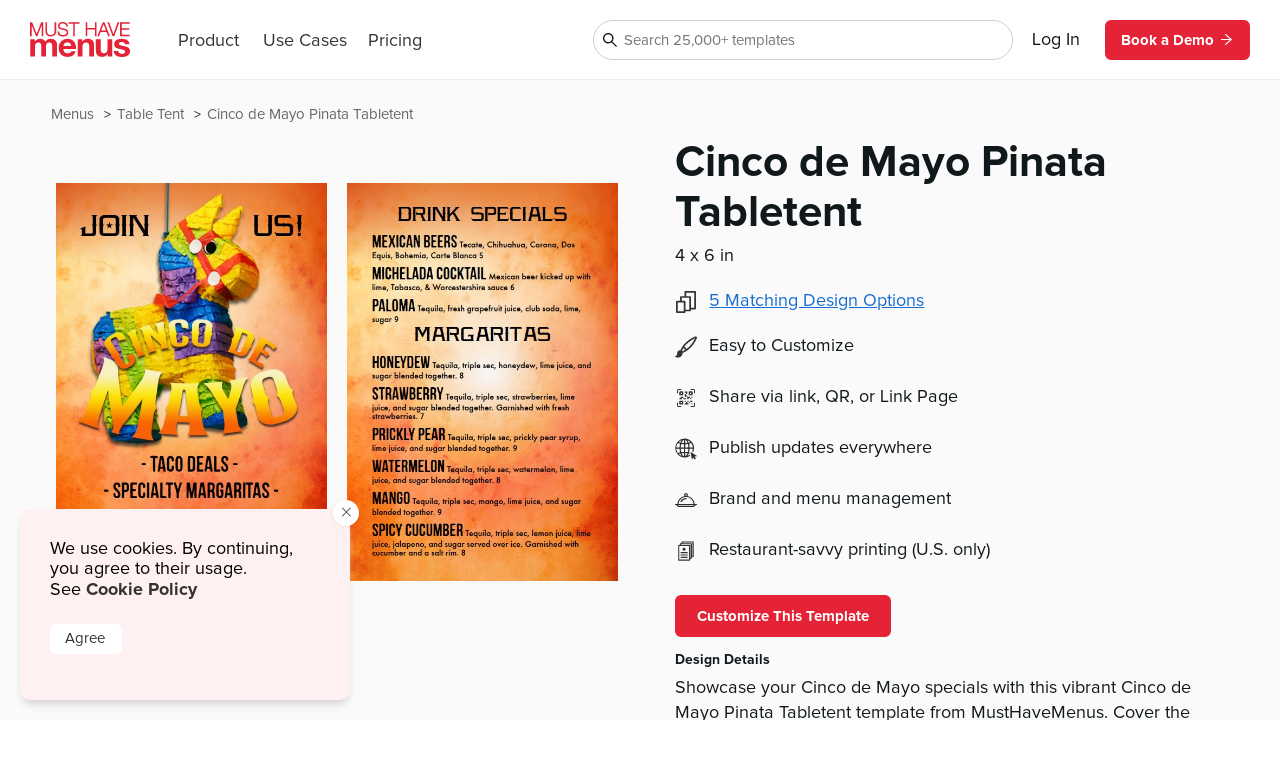

--- FILE ---
content_type: text/html
request_url: https://www.musthavemenus.com/table-tent-template/cinco-de-mayo-pinata-tabletent.html
body_size: 11129
content:
<!DOCTYPE html>
<html lang="en" class="tk-proxima-nova">
<head>
	<meta charset="UTF-8">
	<meta name="viewport" content="width=device-width">
	<link rel="icon" type="image/png" href="/favicon-16x16.png" sizes="16x16">
	<link rel="icon" type="image/png" href="/favicon-32x32.png" sizes="32x32">
	<link rel="icon" type="image/png" href="/favicon-96x96.png" sizes="96x96">
	<link rel="icon" type="image/png" href="/favicon-160x160.png" sizes="160x160">

	<link rel="preconnect" href="https://www.mhme.nu">

	<meta name="generator" content="Astro v2.10.15">
	<meta name="description" content="Customize the Cinco de Mayo Pinata Tabletent template with your specials or event details using the online editor from MustHaveMenus. 
">
	<meta name="keywords">

	

	<title>Cinco de Mayo Pinata Tabletent</title>

	<!-- Intercom -->
	
	
	
	
<!-- End Intercom -->

	<!-- Google Tag Manager -->
	
	<!-- End Google Tag Manager -->

	<!-- Fullstory -->
	<script> window['_fs_host'] = 'fullstory.com'; window['_fs_script'] = 'edge.fullstory.com/s/fs.js'; window['_fs_org'] = 'o-23XANY-na1'; window['_fs_namespace'] = 'FS'; !function(m,n,e,t,l,o,g,y){var s,f,a=function(h){ return!(h in m)||(m.console&&m.console.log&&m.console.log('FullStory namespace conflict. Please set window["_fs_namespace"].'),!1)}(e) ;function p(b){var h,d=[];function j(){h&&(d.forEach((function(b){var d;try{d=b[h[0]]&&b[h[0]](h[1])}catch(h){return void(b[3]&&b[3](h))} d&&d.then?d.then(b[2],b[3]):b[2]&&b[2](d)})),d.length=0)}function r(b){return function(d){h||(h=[b,d],j())}}return b(r(0),r(1)),{ then:function(b,h){return p((function(r,i){d.push([b,h,r,i]),j()}))}}}a&&(g=m[e]=function(){var b=function(b,d,j,r){function i(i,c){ h(b,d,j,i,c,r)}r=r||2;var c,u=/Async$/;return u.test(b)?(b=b.replace(u,""),"function"==typeof Promise?new Promise(i):p(i)):h(b,d,j,c,c,r)} ;function h(h,d,j,r,i,c){return b._api?b._api(h,d,j,r,i,c):(b.q&&b.q.push([h,d,j,r,i,c]),null)}return b.q=[],b}(),y=function(b){function h(h){ "function"==typeof h[4]&&h[4](new Error(b))}var d=g.q;if(d){for(var j=0;j<d.length;j++)h(d[j]);d.length=0,d.push=h}},function(){ (o=n.createElement(t)).async=!0,o.crossOrigin="anonymous",o.src="https://"+l,o.onerror=function(){y("Error loading "+l)} ;var b=n.getElementsByTagName(t)[0];b&&b.parentNode?b.parentNode.insertBefore(o,b):n.head.appendChild(o)}(),function(){function b(){} function h(b,h,d){g(b,h,d,1)}function d(b,d,j){h("setProperties",{type:b,properties:d},j)}function j(b,h){d("user",b,h)}function r(b,h,d){j({ uid:b},d),h&&j(h,d)}g.identify=r,g.setUserVars=j,g.identifyAccount=b,g.clearUserCookie=b,g.setVars=d,g.event=function(b,d,j){h("trackEvent",{ name:b,properties:d},j)},g.anonymize=function(){r(!1)},g.shutdown=function(){h("shutdown")},g.restart=function(){h("restart")}, g.log=function(b,d){h("log",{level:b,msg:d})},g.consent=function(b){h("setIdentity",{consent:!arguments.length||b})}}(),s="fetch", f="XMLHttpRequest",g._w={},g._w[f]=m[f],g._w[s]=m[s],m[s]&&(m[s]=function(){return g._w[s].apply(this,arguments)}),g._v="2.0.0") }(window,document,window._fs_namespace,"script",window._fs_script); </script>
	<!-- /Fullstory -->

	<!-- Rewardful Code -->
	
	<script async src="https://r.wdfl.co/rw.js" data-rewardful="e9d4c9"></script>
	<!-- End Rewardful Code -->

	

	

	
<link rel="stylesheet" href="/_astro/_name_.d831f0dc.css" />
<link rel="stylesheet" href="/_astro/_name_.b90f1143.css" />
<link rel="stylesheet" href="/_astro/_name_.e100395e.css" />
<link rel="stylesheet" href="/_astro/AppHeader.13d3f613.css" />
<link rel="stylesheet" href="/_astro/CookieNotification.c36fd073.css" />
<link rel="stylesheet" href="/_astro/Button.fdf18af4.css" />
<link rel="stylesheet" href="/_astro/MatchingDesignModal.66779292.css" /><script type="module" src="/_astro/hoisted.9056a9d6.js"></script></head>

<body id="app">
	<!-- Google Tag Manager (noscript) -->
	<noscript><iframe src="https://www.googletagmanager.com/ns.html?id=GTM-5WNV48VJ" height="0" width="0" style="display:none;visibility:hidden"></iframe></noscript>
	<!-- End Google Tag Manager (noscript) -->
	<style>astro-island,astro-slot,astro-static-slot{display:contents}</style><script>(()=>{var e=async t=>{await(await t())()};(self.Astro||(self.Astro={})).only=e;window.dispatchEvent(new Event("astro:only"));})();;(()=>{var d;{let p={0:t=>u(t),1:t=>l(t),2:t=>new RegExp(t),3:t=>new Date(t),4:t=>new Map(l(t)),5:t=>new Set(l(t)),6:t=>BigInt(t),7:t=>new URL(t),8:t=>new Uint8Array(t),9:t=>new Uint16Array(t),10:t=>new Uint32Array(t)},h=t=>{let[e,n]=t;return e in p?p[e](n):void 0},l=t=>t.map(h),u=t=>typeof t!="object"||t===null?t:Object.fromEntries(Object.entries(t).map(([e,n])=>[e,h(n)]));customElements.get("astro-island")||customElements.define("astro-island",(d=class extends HTMLElement{constructor(){super(...arguments);this.hydrate=async()=>{var i;if(!this.hydrator||!this.isConnected)return;let e=(i=this.parentElement)==null?void 0:i.closest("astro-island[ssr]");if(e){e.addEventListener("astro:hydrate",this.hydrate,{once:!0});return}let n=this.querySelectorAll("astro-slot"),o={},a=this.querySelectorAll("template[data-astro-template]");for(let r of a){let s=r.closest(this.tagName);s!=null&&s.isSameNode(this)&&(o[r.getAttribute("data-astro-template")||"default"]=r.innerHTML,r.remove())}for(let r of n){let s=r.closest(this.tagName);s!=null&&s.isSameNode(this)&&(o[r.getAttribute("name")||"default"]=r.innerHTML)}let c;try{c=this.hasAttribute("props")?u(JSON.parse(this.getAttribute("props"))):{}}catch(r){let s=this.getAttribute("component-url")||"<unknown>",y=this.getAttribute("component-export");throw y&&(s+=` (export ${y})`),console.error(`[hydrate] Error parsing props for component ${s}`,this.getAttribute("props"),r),r}await this.hydrator(this)(this.Component,c,o,{client:this.getAttribute("client")}),this.removeAttribute("ssr"),this.dispatchEvent(new CustomEvent("astro:hydrate"))}}connectedCallback(){!this.hasAttribute("await-children")||this.firstChild?this.childrenConnectedCallback():new MutationObserver((e,n)=>{n.disconnect(),setTimeout(()=>this.childrenConnectedCallback(),0)}).observe(this,{childList:!0})}async childrenConnectedCallback(){let e=this.getAttribute("before-hydration-url");e&&await import(e),this.start()}start(){let e=JSON.parse(this.getAttribute("opts")),n=this.getAttribute("client");if(Astro[n]===void 0){window.addEventListener(`astro:${n}`,()=>this.start(),{once:!0});return}Astro[n](async()=>{let o=this.getAttribute("renderer-url"),[a,{default:c}]=await Promise.all([import(this.getAttribute("component-url")),o?import(o):()=>()=>{}]),i=this.getAttribute("component-export")||"default";if(!i.includes("."))this.Component=a[i];else{this.Component=a;for(let r of i.split("."))this.Component=this.Component[r]}return this.hydrator=c,this.hydrate},e,this)}attributeChangedCallback(){this.hydrate()}},d.observedAttributes=["props"],d))}})();</script><astro-island uid="ZPTBPT" component-url="/_astro/AppHeader.c058421e.js" component-export="default" renderer-url="/_astro/client.ee951810.js" props="{}" ssr="" client="only" opts="{&quot;name&quot;:&quot;AppHeader&quot;,&quot;value&quot;:&quot;solid-js&quot;}"></astro-island>
	
  <main>
    <section class="fluid longtail">

      <div class="popcorn-container">
  <div>
      <a href="/table-tent-template/cinco-de-mayo-pinata-tabletent.html">
        Cinco de Mayo Pinata Tabletent
      </a>
    </div><div>
      <a href="/category/table-tent.html">
        Table Tent
      </a>
    </div><div>
      <a href="/menu/browse.do">
        Menus
      </a>
    </div>
</div>

      <header>
        <div class="thumbs">
          <astro-island uid="Z292sdG" component-url="/_astro/CustomizeTemplateThumbs.f2e74560.js" component-export="default" renderer-url="/_astro/client.ee951810.js" props="{&quot;design&quot;:[0,{&quot;id&quot;:[0,&quot;43dbd7d7-9544-4278-a81f-f43b5ead9def&quot;],&quot;colors&quot;:[0,&quot;#FFFFFF,#022828,#000000&quot;],&quot;created_date&quot;:[3,&quot;2024-04-01T10:57:24.000Z&quot;],&quot;description&quot;:[0,&quot;Showcase your Cinco de Mayo specials with this vibrant Cinco de Mayo Pinata Tabletent template from MustHaveMenus.  Cover the basics on one side, and go into detail on the other, whether you&#39;re promoting drinks, entrees, or taco specials, the Cinco de Mayo Pinata Tabletent is easy to customize! &quot;],&quot;fonts&quot;:[0,&quot;node_family_lhf-amarillo,node_family_mocha_mattari,node_family_function,node_family_baufra&quot;],&quot;html&quot;:[0,&quot;&quot;],&quot;name&quot;:[0,&quot;Cinco de Mayo Pinata Tabletent&quot;],&quot;page_count&quot;:[0,2],&quot;pdf&quot;:[0,null],&quot;privacy&quot;:[0,null],&quot;removed&quot;:[8,[0]],&quot;size&quot;:[0,&quot;table-tent&quot;],&quot;thumb&quot;:[0,null],&quot;thumb_updated_date&quot;:[0,null],&quot;type&quot;:[0,&quot;template&quot;],&quot;updated_date&quot;:[3,&quot;2025-06-03T09:28:32.000Z&quot;],&quot;url&quot;:[0,null],&quot;visitor_id&quot;:[0,null],&quot;location_id&quot;:[0,1000113775],&quot;member_id&quot;:[0,867273],&quot;status&quot;:[0,&quot;published&quot;],&quot;template_id&quot;:[0,&quot;3ded1c44-fb6a-415c-95fb-7a1db254c16d&quot;],&quot;designer&quot;:[0,&quot;lindsayp@musthavemenus.com&quot;],&quot;last_edited_date&quot;:[0,null],&quot;notes&quot;:[0,&quot;Designed by May.&quot;],&quot;brandColors&quot;:[0,null],&quot;height&quot;:[0,null],&quot;themeColors&quot;:[0,null],&quot;unit&quot;:[0,&quot;in&quot;],&quot;width&quot;:[0,null],&quot;png&quot;:[0,null],&quot;version&quot;:[0,null],&quot;appVersion&quot;:[0,&quot;0&quot;],&quot;folders&quot;:[0,null],&quot;app_version&quot;:[0,2.2],&quot;has_changes&quot;:[8,[1]],&quot;meta_description&quot;:[0,&quot;Customize the Cinco de Mayo Pinata Tabletent template with your specials or event details using the online editor from MustHaveMenus. \n&quot;],&quot;page_title&quot;:[0,null],&quot;is_test&quot;:[8,[1]],&quot;rank&quot;:[0,1],&quot;assigned_to&quot;:[0,null],&quot;is_locked&quot;:[8,[0]],&quot;jpg&quot;:[0,null],&quot;last_download_date&quot;:[0,null],&quot;last_saved_tag&quot;:[0,&quot;0szNBzpTLedv&quot;],&quot;compressed&quot;:[0,&quot;24800&quot;],&quot;linked_parent&quot;:[0,&quot;613249da-2adb-4138-88b9-f1592a74a2ed&quot;],&quot;free&quot;:[8,[1]],&quot;urank&quot;:[0,null],&quot;in_use&quot;:[0,&quot;LP&quot;],&quot;in_use_member_id&quot;:[0,891454],&quot;owner_id&quot;:[0,null],&quot;team_id&quot;:[0,null],&quot;creator_name&quot;:[0,&quot;&quot;],&quot;in_use_last_ping_at&quot;:[0,1712094145378],&quot;has_toast_items&quot;:[8,[0]],&quot;toast_item&quot;:[0,&quot;&quot;],&quot;clover_item&quot;:[0,&quot;&quot;],&quot;has_clover_items&quot;:[8,[0]],&quot;webm&quot;:[0,null],&quot;mp4&quot;:[0,null],&quot;last_content_update_date&quot;:[0,null],&quot;has_video&quot;:[0,null],&quot;has_square_items&quot;:[8,[0]],&quot;square_item&quot;:[0,&quot;&quot;],&quot;clover_sections&quot;:[0,&quot;&quot;],&quot;square_sections&quot;:[0,&quot;&quot;],&quot;toast_sections&quot;:[0,&quot;&quot;],&quot;pos_updated_date&quot;:[0,null],&quot;pos_updated_enabled&quot;:[0,null],&quot;dsa_updated_enabled&quot;:[0,null],&quot;has_treez_items&quot;:[0,null],&quot;treez_item&quot;:[0,null],&quot;treez_sections&quot;:[0,null],&quot;has_popmenu_items&quot;:[0,null],&quot;popmenu_item&quot;:[0,null],&quot;popmenu_sections&quot;:[0,null],&quot;has_itemlibrary_items&quot;:[0,null],&quot;itemlibrary_item&quot;:[0,null],&quot;itemlibrary_sections&quot;:[0,null],&quot;links_updated_enabled&quot;:[0,null],&quot;last_editor_name&quot;:[0,null],&quot;il_updated_enabled&quot;:[0,null],&quot;is_per_page_mode&quot;:[8,[0]],&quot;categoryId&quot;:[0,8079]}],&quot;isLandscape&quot;:[0,false]}" ssr="" client="only" opts="{&quot;name&quot;:&quot;CustomizeTemplateThumbs&quot;,&quot;value&quot;:&quot;solid-js&quot;}"></astro-island>
        </div>

        <div class="text">
          <astro-island uid="Z1EWppa" component-url="/_astro/LongtailProLabel.480db1d6.js" component-export="default" renderer-url="/_astro/client.ee951810.js" props="{&quot;isFree&quot;:[0,true]}" ssr="" client="only" opts="{&quot;name&quot;:&quot;LongtailProLabel&quot;,&quot;value&quot;:&quot;solid-js&quot;}"></astro-island>
          <h1>Cinco de Mayo Pinata Tabletent</h1>
          <p class="dimensions">4
            x 6 in</p>
          <ul>
            <li>
                <div>
                  <svg data-hk="0-0" xmlns="http://www.w3.org/2000/svg" viewBox="0 0 18.11 20.09"><path id="Path_1864" d="M17.33,0H8.41c-.43,0-.78,.35-.78,.78v3.94h-3.21c-.43,0-.78,.35-.78,.78v3.5H.78c-.43,0-.78,.35-.78,.78v9.54c0,.43,.35,.78,.78,.78H7.8c.43,0,.78-.35,.78-.78v-.74h4.16c.43,0,.78-.35,.78-.78v-1.01h3.82c.43,0,.78-.35,.78-.78V.78c0-.43-.35-.78-.78-.78m-.78,15.23h-3.04V5.5c0-.43-.35-.78-.78-.78h-3.55V1.56h7.36V15.23Zm-4.59,1.56v.23h-3.38v-7.25c-.02-.42-.36-.76-.78-.78h-2.6v-2.72h6.76v10.51h0Zm-4.94,1.75H1.56v-7.99H7.02v7.99Z" fill="#333"></path></svg>
                </div>
                <astro-island uid="s1iuw" component-url="/_astro/MatchingDesignModal.896b8c6d.js" component-export="default" renderer-url="/_astro/client.ee951810.js" props="{&quot;collection&quot;:[1,[[0,{&quot;id&quot;:[0,&quot;613249da-2adb-4138-88b9-f1592a74a2ed&quot;],&quot;colors&quot;:[0,&quot;#FFFFFF,#99e265,#2eb2ff,#f15a29,#ffbd4a,#1da94d,#0070d4,#c92e30,#ffa300,#664409,#02a6aa,#022828,#01cbd9,#302E2E,#e6e7e8,#adafb2&quot;],&quot;created_date&quot;:[3,&quot;2022-03-14T10:36:21.000Z&quot;],&quot;description&quot;:[0,&quot;Invite your customers to your upcoming Cinco De Mayo party with the Pinata Cinco De Mayo Flyer template from MustHaveMenus. This template features an orange background with a pinata and tons of confetti. Making edits to this design is a breeze with our custom design tool. In minutes, change text, fonts, colors, and images to best suit your brand. Once your flyer looks great, download the design and share digitally, or print through our professional printing department.\n&quot;],&quot;fonts&quot;:[0,&quot;node_family_allura,node_family_mocha_mattari,node_family_flanders&quot;],&quot;html&quot;:[0,&quot;&quot;],&quot;name&quot;:[0,&quot;Pinata Cinco De Mayo Flyer&quot;],&quot;page_count&quot;:[0,1],&quot;pdf&quot;:[0,null],&quot;privacy&quot;:[0,null],&quot;removed&quot;:[8,[0]],&quot;size&quot;:[0,&quot;letter&quot;],&quot;thumb&quot;:[0,null],&quot;thumb_updated_date&quot;:[0,null],&quot;type&quot;:[0,&quot;template&quot;],&quot;updated_date&quot;:[3,&quot;2025-12-29T09:39:35.000Z&quot;],&quot;url&quot;:[0,null],&quot;visitor_id&quot;:[0,null],&quot;location_id&quot;:[0,1000113775],&quot;member_id&quot;:[0,867273],&quot;status&quot;:[0,&quot;published&quot;],&quot;template_id&quot;:[0,null],&quot;designer&quot;:[0,&quot;maytal.espino@musthavemenus.com&quot;],&quot;last_edited_date&quot;:[0,null],&quot;notes&quot;:[0,&quot;Designed by May.&quot;],&quot;brandColors&quot;:[0,null],&quot;height&quot;:[0,null],&quot;themeColors&quot;:[0,null],&quot;unit&quot;:[0,null],&quot;width&quot;:[0,null],&quot;png&quot;:[0,null],&quot;version&quot;:[0,null],&quot;appVersion&quot;:[0,&quot;0&quot;],&quot;folders&quot;:[0,null],&quot;app_version&quot;:[0,2.2],&quot;has_changes&quot;:[8,[1]],&quot;meta_description&quot;:[0,&quot;Make a show-stopping flyer using the Pinata Cinco De Mayo Flyer template. Edit and print flyers all right here with MustHaveMenus.\n&quot;],&quot;page_title&quot;:[0,null],&quot;is_test&quot;:[8,[1]],&quot;rank&quot;:[0,15],&quot;assigned_to&quot;:[0,null],&quot;is_locked&quot;:[8,[0]],&quot;jpg&quot;:[0,null],&quot;last_download_date&quot;:[0,null],&quot;last_saved_tag&quot;:[0,&quot;frLico1SofOL&quot;],&quot;compressed&quot;:[0,&quot;27425&quot;],&quot;linked_parent&quot;:[0,&quot;&quot;],&quot;free&quot;:[8,[1]],&quot;urank&quot;:[0,null],&quot;in_use&quot;:[0,&quot;&quot;],&quot;in_use_member_id&quot;:[0,0],&quot;owner_id&quot;:[0,null],&quot;team_id&quot;:[0,null],&quot;creator_name&quot;:[0,null],&quot;in_use_last_ping_at&quot;:[0,null],&quot;has_toast_items&quot;:[0,null],&quot;toast_item&quot;:[0,null],&quot;clover_item&quot;:[0,null],&quot;has_clover_items&quot;:[0,null],&quot;webm&quot;:[0,null],&quot;mp4&quot;:[0,null],&quot;last_content_update_date&quot;:[0,null],&quot;has_video&quot;:[0,null],&quot;has_square_items&quot;:[0,null],&quot;square_item&quot;:[0,null],&quot;clover_sections&quot;:[0,null],&quot;square_sections&quot;:[0,null],&quot;toast_sections&quot;:[0,null],&quot;pos_updated_date&quot;:[0,null],&quot;pos_updated_enabled&quot;:[0,null],&quot;dsa_updated_enabled&quot;:[0,null],&quot;has_treez_items&quot;:[0,null],&quot;treez_item&quot;:[0,null],&quot;treez_sections&quot;:[0,null],&quot;has_popmenu_items&quot;:[0,null],&quot;popmenu_item&quot;:[0,null],&quot;popmenu_sections&quot;:[0,null],&quot;has_itemlibrary_items&quot;:[0,null],&quot;itemlibrary_item&quot;:[0,null],&quot;itemlibrary_sections&quot;:[0,null],&quot;links_updated_enabled&quot;:[0,null],&quot;last_editor_name&quot;:[0,null],&quot;il_updated_enabled&quot;:[0,null],&quot;is_per_page_mode&quot;:[8,[0]]}],[0,{&quot;id&quot;:[0,&quot;05777a77-4d07-48b5-b45d-6d4cbdeef370&quot;],&quot;colors&quot;:[0,&quot;#FFFFFF,#99e265,#2eb2ff,#f15a29,#ffbd4a,#1da94d,#0070d4,#c92e30,#ffa300,#664409,#02a6aa,#022828,#01cbd9,#302E2E&quot;],&quot;created_date&quot;:[3,&quot;2022-03-30T15:22:28.000Z&quot;],&quot;description&quot;:[0,&quot;Use the Pinata Cinco de Mayo Instagram Post template from MustHaveMenus to advertise your Cinco de Mayo event to your followers! This template features an orange background with a pinata and tons of confetti! This unique design is great for catching your customers’ attention as they scroll through their social media. Make a quick edit if needed, then download and share to IG for free.\n&quot;],&quot;fonts&quot;:[0,&quot;node_family_allura,node_family_mocha_mattari,node_family_flanders&quot;],&quot;html&quot;:[0,&quot;&quot;],&quot;name&quot;:[0,&quot;Pinata Cinco de Mayo Instagram Post&quot;],&quot;page_count&quot;:[0,1],&quot;pdf&quot;:[0,null],&quot;privacy&quot;:[0,null],&quot;removed&quot;:[8,[0]],&quot;size&quot;:[0,&quot;insta-post&quot;],&quot;thumb&quot;:[0,null],&quot;thumb_updated_date&quot;:[0,null],&quot;type&quot;:[0,&quot;template&quot;],&quot;updated_date&quot;:[3,&quot;2023-05-25T11:11:21.000Z&quot;],&quot;url&quot;:[0,null],&quot;visitor_id&quot;:[0,null],&quot;location_id&quot;:[0,1000113775],&quot;member_id&quot;:[0,867273],&quot;status&quot;:[0,&quot;published&quot;],&quot;template_id&quot;:[0,&quot;613249da-2adb-4138-88b9-f1592a74a2ed&quot;],&quot;designer&quot;:[0,&quot;maytal.espino@musthavemenus.com&quot;],&quot;last_edited_date&quot;:[0,null],&quot;notes&quot;:[0,&quot;Designed by May.&quot;],&quot;brandColors&quot;:[0,null],&quot;height&quot;:[0,null],&quot;themeColors&quot;:[0,null],&quot;unit&quot;:[0,&quot;in&quot;],&quot;width&quot;:[0,null],&quot;png&quot;:[0,null],&quot;version&quot;:[0,null],&quot;appVersion&quot;:[0,&quot;0&quot;],&quot;folders&quot;:[0,null],&quot;app_version&quot;:[0,2.2],&quot;has_changes&quot;:[8,[1]],&quot;meta_description&quot;:[0,&quot;Create an impressive social media post using the Pinata Cinco de Mayo Instagram Post template. Design, edit, and share -- for free.\n&quot;],&quot;page_title&quot;:[0,null],&quot;is_test&quot;:[8,[1]],&quot;rank&quot;:[0,4],&quot;assigned_to&quot;:[0,null],&quot;is_locked&quot;:[8,[0]],&quot;jpg&quot;:[0,null],&quot;last_download_date&quot;:[0,null],&quot;last_saved_tag&quot;:[0,&quot;0bWS9TdONlLd&quot;],&quot;compressed&quot;:[0,&quot;22332&quot;],&quot;linked_parent&quot;:[0,&quot;613249da-2adb-4138-88b9-f1592a74a2ed&quot;],&quot;free&quot;:[8,[1]],&quot;urank&quot;:[0,null],&quot;in_use&quot;:[0,&quot;&quot;],&quot;in_use_member_id&quot;:[0,0],&quot;owner_id&quot;:[0,867273],&quot;team_id&quot;:[0,&quot;8fa9584c-11e4-4282-8e33-55d768e6c634&quot;],&quot;creator_name&quot;:[0,null],&quot;in_use_last_ping_at&quot;:[0,null],&quot;has_toast_items&quot;:[0,null],&quot;toast_item&quot;:[0,null],&quot;clover_item&quot;:[0,null],&quot;has_clover_items&quot;:[0,null],&quot;webm&quot;:[0,null],&quot;mp4&quot;:[0,null],&quot;last_content_update_date&quot;:[0,null],&quot;has_video&quot;:[0,null],&quot;has_square_items&quot;:[0,null],&quot;square_item&quot;:[0,null],&quot;clover_sections&quot;:[0,null],&quot;square_sections&quot;:[0,null],&quot;toast_sections&quot;:[0,null],&quot;pos_updated_date&quot;:[0,null],&quot;pos_updated_enabled&quot;:[0,null],&quot;dsa_updated_enabled&quot;:[0,null],&quot;has_treez_items&quot;:[0,null],&quot;treez_item&quot;:[0,null],&quot;treez_sections&quot;:[0,null],&quot;has_popmenu_items&quot;:[0,null],&quot;popmenu_item&quot;:[0,null],&quot;popmenu_sections&quot;:[0,null],&quot;has_itemlibrary_items&quot;:[0,null],&quot;itemlibrary_item&quot;:[0,null],&quot;itemlibrary_sections&quot;:[0,null],&quot;links_updated_enabled&quot;:[0,null],&quot;last_editor_name&quot;:[0,null],&quot;il_updated_enabled&quot;:[0,null],&quot;is_per_page_mode&quot;:[8,[0]]}],[0,{&quot;id&quot;:[0,&quot;43dbd7d7-9544-4278-a81f-f43b5ead9def&quot;],&quot;colors&quot;:[0,&quot;#FFFFFF,#022828,#000000&quot;],&quot;created_date&quot;:[3,&quot;2024-04-01T10:57:24.000Z&quot;],&quot;description&quot;:[0,&quot;Showcase your Cinco de Mayo specials with this vibrant Cinco de Mayo Pinata Tabletent template from MustHaveMenus.  Cover the basics on one side, and go into detail on the other, whether you&#39;re promoting drinks, entrees, or taco specials, the Cinco de Mayo Pinata Tabletent is easy to customize! &quot;],&quot;fonts&quot;:[0,&quot;node_family_lhf-amarillo,node_family_mocha_mattari,node_family_function,node_family_baufra&quot;],&quot;html&quot;:[0,&quot;&quot;],&quot;name&quot;:[0,&quot;Cinco de Mayo Pinata Tabletent&quot;],&quot;page_count&quot;:[0,2],&quot;pdf&quot;:[0,null],&quot;privacy&quot;:[0,null],&quot;removed&quot;:[8,[0]],&quot;size&quot;:[0,&quot;table-tent&quot;],&quot;thumb&quot;:[0,null],&quot;thumb_updated_date&quot;:[0,null],&quot;type&quot;:[0,&quot;template&quot;],&quot;updated_date&quot;:[3,&quot;2025-06-03T09:28:32.000Z&quot;],&quot;url&quot;:[0,null],&quot;visitor_id&quot;:[0,null],&quot;location_id&quot;:[0,1000113775],&quot;member_id&quot;:[0,867273],&quot;status&quot;:[0,&quot;published&quot;],&quot;template_id&quot;:[0,&quot;3ded1c44-fb6a-415c-95fb-7a1db254c16d&quot;],&quot;designer&quot;:[0,&quot;lindsayp@musthavemenus.com&quot;],&quot;last_edited_date&quot;:[0,null],&quot;notes&quot;:[0,&quot;Designed by May.&quot;],&quot;brandColors&quot;:[0,null],&quot;height&quot;:[0,null],&quot;themeColors&quot;:[0,null],&quot;unit&quot;:[0,&quot;in&quot;],&quot;width&quot;:[0,null],&quot;png&quot;:[0,null],&quot;version&quot;:[0,null],&quot;appVersion&quot;:[0,&quot;0&quot;],&quot;folders&quot;:[0,null],&quot;app_version&quot;:[0,2.2],&quot;has_changes&quot;:[8,[1]],&quot;meta_description&quot;:[0,&quot;Customize the Cinco de Mayo Pinata Tabletent template with your specials or event details using the online editor from MustHaveMenus. \n&quot;],&quot;page_title&quot;:[0,null],&quot;is_test&quot;:[8,[1]],&quot;rank&quot;:[0,1],&quot;assigned_to&quot;:[0,null],&quot;is_locked&quot;:[8,[0]],&quot;jpg&quot;:[0,null],&quot;last_download_date&quot;:[0,null],&quot;last_saved_tag&quot;:[0,&quot;0szNBzpTLedv&quot;],&quot;compressed&quot;:[0,&quot;24800&quot;],&quot;linked_parent&quot;:[0,&quot;613249da-2adb-4138-88b9-f1592a74a2ed&quot;],&quot;free&quot;:[8,[1]],&quot;urank&quot;:[0,null],&quot;in_use&quot;:[0,&quot;LP&quot;],&quot;in_use_member_id&quot;:[0,891454],&quot;owner_id&quot;:[0,null],&quot;team_id&quot;:[0,null],&quot;creator_name&quot;:[0,&quot;&quot;],&quot;in_use_last_ping_at&quot;:[0,1712094145378],&quot;has_toast_items&quot;:[8,[0]],&quot;toast_item&quot;:[0,&quot;&quot;],&quot;clover_item&quot;:[0,&quot;&quot;],&quot;has_clover_items&quot;:[8,[0]],&quot;webm&quot;:[0,null],&quot;mp4&quot;:[0,null],&quot;last_content_update_date&quot;:[0,null],&quot;has_video&quot;:[0,null],&quot;has_square_items&quot;:[8,[0]],&quot;square_item&quot;:[0,&quot;&quot;],&quot;clover_sections&quot;:[0,&quot;&quot;],&quot;square_sections&quot;:[0,&quot;&quot;],&quot;toast_sections&quot;:[0,&quot;&quot;],&quot;pos_updated_date&quot;:[0,null],&quot;pos_updated_enabled&quot;:[0,null],&quot;dsa_updated_enabled&quot;:[0,null],&quot;has_treez_items&quot;:[0,null],&quot;treez_item&quot;:[0,null],&quot;treez_sections&quot;:[0,null],&quot;has_popmenu_items&quot;:[0,null],&quot;popmenu_item&quot;:[0,null],&quot;popmenu_sections&quot;:[0,null],&quot;has_itemlibrary_items&quot;:[0,null],&quot;itemlibrary_item&quot;:[0,null],&quot;itemlibrary_sections&quot;:[0,null],&quot;links_updated_enabled&quot;:[0,null],&quot;last_editor_name&quot;:[0,null],&quot;il_updated_enabled&quot;:[0,null],&quot;is_per_page_mode&quot;:[8,[0]]}],[0,{&quot;id&quot;:[0,&quot;45acedaa-2f1a-41d9-85e9-ffd7c8498713&quot;],&quot;colors&quot;:[0,&quot;#FFFFFF,#99e265,#2eb2ff,#ef3e04,#ffe000,#1da94d,#0070d4,#f15a29,#c92e30&quot;],&quot;created_date&quot;:[3,&quot;2022-03-30T14:22:31.000Z&quot;],&quot;description&quot;:[0,&quot;Is your Instagram feed in need of an upgrade? Use the Pinata Cinco De Mayo IG Post template from MustHaveMenus to easily advertise your upcoming Cinco De Mayo celebration while adding some style to your feed! Want to make a quick edit? With our custom design tool, quickly make any necessary changes to this template, then download and share to Instagram. It’s free!\n&quot;],&quot;fonts&quot;:[0,&quot;node_family_baufra,node_family_lalezar&quot;],&quot;html&quot;:[0,&quot;&quot;],&quot;name&quot;:[0,&quot;Pinata Cinco De Mayo IG Post&quot;],&quot;page_count&quot;:[0,1],&quot;pdf&quot;:[0,null],&quot;privacy&quot;:[0,null],&quot;removed&quot;:[8,[0]],&quot;size&quot;:[0,&quot;insta-post&quot;],&quot;thumb&quot;:[0,null],&quot;thumb_updated_date&quot;:[0,null],&quot;type&quot;:[0,&quot;template&quot;],&quot;updated_date&quot;:[3,&quot;2023-05-25T11:11:23.000Z&quot;],&quot;url&quot;:[0,null],&quot;visitor_id&quot;:[0,&quot;&quot;],&quot;location_id&quot;:[0,1000113775],&quot;member_id&quot;:[0,867273],&quot;status&quot;:[0,&quot;published&quot;],&quot;template_id&quot;:[0,&quot;c010ba17-dd54-4b21-bf4c-134824a2b3c8&quot;],&quot;designer&quot;:[0,null],&quot;last_edited_date&quot;:[0,null],&quot;notes&quot;:[0,null],&quot;brandColors&quot;:[0,null],&quot;height&quot;:[0,null],&quot;themeColors&quot;:[0,null],&quot;unit&quot;:[0,&quot;in&quot;],&quot;width&quot;:[0,null],&quot;png&quot;:[0,null],&quot;version&quot;:[0,null],&quot;appVersion&quot;:[0,&quot;0&quot;],&quot;folders&quot;:[0,null],&quot;app_version&quot;:[0,2.2],&quot;has_changes&quot;:[8,[1]],&quot;meta_description&quot;:[0,&quot;Update your followers on Instagram using the Pinata Cinco De Mayo IG Post template. Edit and download our templates for free.&quot;],&quot;page_title&quot;:[0,null],&quot;is_test&quot;:[8,[0]],&quot;rank&quot;:[0,4],&quot;assigned_to&quot;:[0,null],&quot;is_locked&quot;:[8,[0]],&quot;jpg&quot;:[0,null],&quot;last_download_date&quot;:[0,null],&quot;last_saved_tag&quot;:[0,&quot;zA18N8vNJPd2&quot;],&quot;compressed&quot;:[0,&quot;23264&quot;],&quot;linked_parent&quot;:[0,&quot;613249da-2adb-4138-88b9-f1592a74a2ed&quot;],&quot;free&quot;:[8,[1]],&quot;urank&quot;:[0,null],&quot;in_use&quot;:[0,&quot;&quot;],&quot;in_use_member_id&quot;:[0,0],&quot;owner_id&quot;:[0,null],&quot;team_id&quot;:[0,null],&quot;creator_name&quot;:[0,null],&quot;in_use_last_ping_at&quot;:[0,null],&quot;has_toast_items&quot;:[0,null],&quot;toast_item&quot;:[0,null],&quot;clover_item&quot;:[0,null],&quot;has_clover_items&quot;:[0,null],&quot;webm&quot;:[0,null],&quot;mp4&quot;:[0,null],&quot;last_content_update_date&quot;:[0,null],&quot;has_video&quot;:[0,null],&quot;has_square_items&quot;:[0,null],&quot;square_item&quot;:[0,null],&quot;clover_sections&quot;:[0,null],&quot;square_sections&quot;:[0,null],&quot;toast_sections&quot;:[0,null],&quot;pos_updated_date&quot;:[0,null],&quot;pos_updated_enabled&quot;:[0,null],&quot;dsa_updated_enabled&quot;:[0,null],&quot;has_treez_items&quot;:[0,null],&quot;treez_item&quot;:[0,null],&quot;treez_sections&quot;:[0,null],&quot;has_popmenu_items&quot;:[0,null],&quot;popmenu_item&quot;:[0,null],&quot;popmenu_sections&quot;:[0,null],&quot;has_itemlibrary_items&quot;:[0,null],&quot;itemlibrary_item&quot;:[0,null],&quot;itemlibrary_sections&quot;:[0,null],&quot;links_updated_enabled&quot;:[0,null],&quot;last_editor_name&quot;:[0,null],&quot;il_updated_enabled&quot;:[0,null],&quot;is_per_page_mode&quot;:[8,[0]]}],[0,{&quot;id&quot;:[0,&quot;b34cf943-8e8c-465b-8915-e3129abd8956&quot;],&quot;colors&quot;:[0,&quot;#FFFFFF,#99e265,#2eb2ff,#f15a29,#ffbd4a,#1da94d,#0070d4,#c92e30,#ffa300,#664409,#02a6aa,#022828,#01cbd9,#302E2E,#e6e7e8,#adafb2&quot;],&quot;created_date&quot;:[3,&quot;2022-03-31T14:56:36.000Z&quot;],&quot;description&quot;:[0,&quot;The Pinata Cinco De Mayo Poster template from MustHaveMenus is perfect for showcasing your upcoming fiesta! This template features an orange background with a pinata and tons of confetti! Our state-of-the-art design tool makes creating your ideal poster design simple. Add photos or logos, change text, switch fonts, swap colors, and more. Then, order your designs through our print team and they’ll arrive wherever you need them.\n&quot;],&quot;fonts&quot;:[0,&quot;node_family_allura,node_family_mocha_mattari,node_family_flanders&quot;],&quot;html&quot;:[0,&quot;&quot;],&quot;name&quot;:[0,&quot;Pinata Cinco De Mayo Poster&quot;],&quot;page_count&quot;:[0,1],&quot;pdf&quot;:[0,null],&quot;privacy&quot;:[0,null],&quot;removed&quot;:[8,[0]],&quot;size&quot;:[0,&quot;poster&quot;],&quot;thumb&quot;:[0,null],&quot;thumb_updated_date&quot;:[0,null],&quot;type&quot;:[0,&quot;template&quot;],&quot;updated_date&quot;:[3,&quot;2023-09-04T02:07:58.000Z&quot;],&quot;url&quot;:[0,null],&quot;visitor_id&quot;:[0,null],&quot;location_id&quot;:[0,1000113775],&quot;member_id&quot;:[0,867273],&quot;status&quot;:[0,&quot;published&quot;],&quot;template_id&quot;:[0,&quot;613249da-2adb-4138-88b9-f1592a74a2ed&quot;],&quot;designer&quot;:[0,&quot;maytal.espino@musthavemenus.com&quot;],&quot;last_edited_date&quot;:[0,null],&quot;notes&quot;:[0,&quot;Designed by May.&quot;],&quot;brandColors&quot;:[0,null],&quot;height&quot;:[0,null],&quot;themeColors&quot;:[0,null],&quot;unit&quot;:[0,&quot;in&quot;],&quot;width&quot;:[0,null],&quot;png&quot;:[0,null],&quot;version&quot;:[0,null],&quot;appVersion&quot;:[0,&quot;0&quot;],&quot;folders&quot;:[0,null],&quot;app_version&quot;:[0,2.2],&quot;has_changes&quot;:[8,[1]],&quot;meta_description&quot;:[0,&quot;Design a one-of-a-kind poster with the Pinata Cinco De Mayo Poster template. Design, edit, and print posters -- all right here.\n&quot;],&quot;page_title&quot;:[0,null],&quot;is_test&quot;:[8,[1]],&quot;rank&quot;:[0,4],&quot;assigned_to&quot;:[0,null],&quot;is_locked&quot;:[8,[0]],&quot;jpg&quot;:[0,null],&quot;last_download_date&quot;:[0,null],&quot;last_saved_tag&quot;:[0,&quot;eQFm6PlCqlTC&quot;],&quot;compressed&quot;:[0,&quot;26478&quot;],&quot;linked_parent&quot;:[0,&quot;613249da-2adb-4138-88b9-f1592a74a2ed&quot;],&quot;free&quot;:[8,[1]],&quot;urank&quot;:[0,null],&quot;in_use&quot;:[0,&quot;&quot;],&quot;in_use_member_id&quot;:[0,0],&quot;owner_id&quot;:[0,867273],&quot;team_id&quot;:[0,&quot;8fa9584c-11e4-4282-8e33-55d768e6c634&quot;],&quot;creator_name&quot;:[0,null],&quot;in_use_last_ping_at&quot;:[0,null],&quot;has_toast_items&quot;:[0,null],&quot;toast_item&quot;:[0,null],&quot;clover_item&quot;:[0,null],&quot;has_clover_items&quot;:[0,null],&quot;webm&quot;:[0,null],&quot;mp4&quot;:[0,null],&quot;last_content_update_date&quot;:[0,null],&quot;has_video&quot;:[0,null],&quot;has_square_items&quot;:[0,null],&quot;square_item&quot;:[0,null],&quot;clover_sections&quot;:[0,null],&quot;square_sections&quot;:[0,null],&quot;toast_sections&quot;:[0,null],&quot;pos_updated_date&quot;:[0,null],&quot;pos_updated_enabled&quot;:[0,null],&quot;dsa_updated_enabled&quot;:[0,null],&quot;has_treez_items&quot;:[0,null],&quot;treez_item&quot;:[0,null],&quot;treez_sections&quot;:[0,null],&quot;has_popmenu_items&quot;:[0,null],&quot;popmenu_item&quot;:[0,null],&quot;popmenu_sections&quot;:[0,null],&quot;has_itemlibrary_items&quot;:[0,null],&quot;itemlibrary_item&quot;:[0,null],&quot;itemlibrary_sections&quot;:[0,null],&quot;links_updated_enabled&quot;:[0,null],&quot;last_editor_name&quot;:[0,null],&quot;il_updated_enabled&quot;:[0,null],&quot;is_per_page_mode&quot;:[8,[0]]}]]]}" ssr="" client="only" opts="{&quot;name&quot;:&quot;MatchingDesignModal&quot;,&quot;value&quot;:&quot;solid-js&quot;}"></astro-island>
              </li>
            <li>
              <img src="https://timber.mhmcdn.com/site/marketing/icons/PaintbrushIcon.svg" alt="customize icon">
              <p>Easy to Customize</p>
            </li>
            <li>
              <img src="https://timber.mhmcdn.com/site/marketing/icons/QRCodeCornersIcon.svg" alt="share icon">
              <p>Share via link, QR, or Link Page</p>
            </li>
            <li>
              <img src="https://timber.mhmcdn.com/site/marketing/icons/Online.svg" alt="publish icon">
              <p>Publish updates everywhere</p>
            </li>
            <li>
              <img src="https://timber.mhmcdn.com/site/marketing/icons/Hospitality.svg" alt="brand icon">
              <p>Brand and menu management</p>
            </li>
            <li>
                <img src="https://timber.mhmcdn.com/site/marketing/icons/Prints.svg" alt="print icon">
                <p>Restaurant-savvy printing (U.S. only)</p>
              </li>
          </ul>

          <astro-island uid="Z27xkDh" component-url="/_astro/CustomizeTemplateButton.78295013.js" component-export="default" renderer-url="/_astro/client.ee951810.js" props="{&quot;isFree&quot;:[0,true],&quot;designId&quot;:[0,&quot;43dbd7d7-9544-4278-a81f-f43b5ead9def&quot;]}" ssr="" client="only" opts="{&quot;name&quot;:&quot;CustomizeTemplateButton&quot;,&quot;value&quot;:&quot;solid-js&quot;}"></astro-island>

          <h6>Design Details</h6>
          <p class="description">Showcase your Cinco de Mayo specials with this vibrant Cinco de Mayo Pinata Tabletent template from MustHaveMenus.  Cover the basics on one side, and go into detail on the other, whether you&#39;re promoting drinks, entrees, or taco specials, the Cinco de Mayo Pinata Tabletent is easy to customize! </p>
        </div>
      </header>

      <div id="designs" class="designs" style="opacity: 0">
  <div class="design">
      <a href="/table-tent-template/appetizer-specials-table-tent.html">
        <div class="image">
          <img src="https://timber.mhmcdn.com/public/member/891454/thumb/eb078fa7-8bb5-4bf5-814c-7bb1b6a36e5f-w300-p1.jpg" loading="lazy" width="300" alt="">
          <astro-island uid="AOW5" component-url="/_astro/FreeProThumbLabel.ae36cfa3.js" component-export="default" renderer-url="/_astro/client.ee951810.js" props="{&quot;isFree&quot;:[0,true]}" ssr="" client="only" opts="{&quot;name&quot;:&quot;FreeProThumbLabel&quot;,&quot;value&quot;:&quot;solid-js&quot;}"></astro-island>
        </div>
        <span>Appetizer Specials Table Tent</span>
      </a>
    </div><div class="design">
      <a href="/table-tent-template/bold-freestanding-table-tent.html">
        <div class="image">
          <img src="https://timber.mhmcdn.com/public/member/891454/thumb/381537df-a327-4845-86ca-75b212a26477-w300-p1.jpg" loading="lazy" width="300" alt="">
          <astro-island uid="AOW5" component-url="/_astro/FreeProThumbLabel.ae36cfa3.js" component-export="default" renderer-url="/_astro/client.ee951810.js" props="{&quot;isFree&quot;:[0,true]}" ssr="" client="only" opts="{&quot;name&quot;:&quot;FreeProThumbLabel&quot;,&quot;value&quot;:&quot;solid-js&quot;}"></astro-island>
        </div>
        <span>Bold Freestanding Table Tent</span>
      </a>
    </div><div class="design">
      <a href="/table-tent-template/branded-burgundy-tabletent.html">
        <div class="image">
          <img src="https://timber.mhmcdn.com/public/member/891454/thumb/674c2ce6-3ec8-4365-b6ff-c90cca2cedb0-w300-p1.jpg" loading="lazy" width="300" alt="">
          <astro-island uid="AOW5" component-url="/_astro/FreeProThumbLabel.ae36cfa3.js" component-export="default" renderer-url="/_astro/client.ee951810.js" props="{&quot;isFree&quot;:[0,true]}" ssr="" client="only" opts="{&quot;name&quot;:&quot;FreeProThumbLabel&quot;,&quot;value&quot;:&quot;solid-js&quot;}"></astro-island>
        </div>
        <span>Branded Burgundy Tabletent</span>
      </a>
    </div><div class="design">
      <a href="/table-tent-template/drink-specials-with-photo-table-tent.html">
        <div class="image">
          <img src="https://timber.mhmcdn.com/public/member/891454/thumb/d50d3cbd-9431-461d-85cf-7141923852b3-w300-p1.jpg" loading="lazy" width="300" alt="">
          <astro-island uid="AOW5" component-url="/_astro/FreeProThumbLabel.ae36cfa3.js" component-export="default" renderer-url="/_astro/client.ee951810.js" props="{&quot;isFree&quot;:[0,true]}" ssr="" client="only" opts="{&quot;name&quot;:&quot;FreeProThumbLabel&quot;,&quot;value&quot;:&quot;solid-js&quot;}"></astro-island>
        </div>
        <span>Drink Specials with Photo Table Tent</span>
      </a>
    </div><div class="design">
      <a href="/table-tent-template/elegant-happy-hour-qr-table-tent.html">
        <div class="image">
          <img src="https://timber.mhmcdn.com/public/member/898655/thumb/4f00e609-a4a8-42bd-8eea-e713d4108b6f-w300-p1.jpg" loading="lazy" width="300" alt="">
          <astro-island uid="AOW5" component-url="/_astro/FreeProThumbLabel.ae36cfa3.js" component-export="default" renderer-url="/_astro/client.ee951810.js" props="{&quot;isFree&quot;:[0,true]}" ssr="" client="only" opts="{&quot;name&quot;:&quot;FreeProThumbLabel&quot;,&quot;value&quot;:&quot;solid-js&quot;}"></astro-island>
        </div>
        <span>Elegant Happy Hour QR Table Tent</span>
      </a>
    </div><div class="design">
      <a href="/table-tent-template/four-photo-table-tent.html">
        <div class="image">
          <img src="https://timber.mhmcdn.com/public/member/891454/thumb/acd7be86-370e-4157-97c1-8f74c76d4d12-w300-p1.jpg" loading="lazy" width="300" alt="">
          <astro-island uid="AOW5" component-url="/_astro/FreeProThumbLabel.ae36cfa3.js" component-export="default" renderer-url="/_astro/client.ee951810.js" props="{&quot;isFree&quot;:[0,true]}" ssr="" client="only" opts="{&quot;name&quot;:&quot;FreeProThumbLabel&quot;,&quot;value&quot;:&quot;solid-js&quot;}"></astro-island>
        </div>
        <span>Four Photo Table Tent</span>
      </a>
    </div><div class="design">
      <a href="/table-tent-template/grunge-happy-hour-table-tent.html">
        <div class="image">
          <img src="https://timber.mhmcdn.com/public/member/898655/thumb/142a5572-b72c-44b9-b058-1c395da5e077-w300-p1.jpg" loading="lazy" width="300" alt="">
          <astro-island uid="AOW5" component-url="/_astro/FreeProThumbLabel.ae36cfa3.js" component-export="default" renderer-url="/_astro/client.ee951810.js" props="{&quot;isFree&quot;:[0,true]}" ssr="" client="only" opts="{&quot;name&quot;:&quot;FreeProThumbLabel&quot;,&quot;value&quot;:&quot;solid-js&quot;}"></astro-island>
        </div>
        <span>Grunge Happy Hour Table Tent</span>
      </a>
    </div><div class="design">
      <a href="/table-tent-template/happy-hour-specials-freestanding-table-tent.html">
        <div class="image">
          <img src="https://timber.mhmcdn.com/public/member/891454/thumb/5a567b3f-2b05-460c-b6fb-ed4084a4db9b-w300-p1.jpg" loading="lazy" width="300" alt="">
          <astro-island uid="AOW5" component-url="/_astro/FreeProThumbLabel.ae36cfa3.js" component-export="default" renderer-url="/_astro/client.ee951810.js" props="{&quot;isFree&quot;:[0,true]}" ssr="" client="only" opts="{&quot;name&quot;:&quot;FreeProThumbLabel&quot;,&quot;value&quot;:&quot;solid-js&quot;}"></astro-island>
        </div>
        <span>Happy Hour Specials Freestanding Table Tent</span>
      </a>
    </div><div class="design">
      <a href="/table-tent-template/hipster-happy-hour-qr-table-tent.html">
        <div class="image">
          <img src="https://timber.mhmcdn.com/public/member/898655/thumb/9b1e9e5b-6332-4a00-8b4d-8b4479a841b4-w300-p1.jpg" loading="lazy" width="300" alt="">
          <astro-island uid="AOW5" component-url="/_astro/FreeProThumbLabel.ae36cfa3.js" component-export="default" renderer-url="/_astro/client.ee951810.js" props="{&quot;isFree&quot;:[0,true]}" ssr="" client="only" opts="{&quot;name&quot;:&quot;FreeProThumbLabel&quot;,&quot;value&quot;:&quot;solid-js&quot;}"></astro-island>
        </div>
        <span>Hipster Happy Hour QR Table Tent</span>
      </a>
    </div><div class="design">
      <a href="/table-tent-template/hungry-for-more-qr-table-tent.html">
        <div class="image">
          <img src="https://timber.mhmcdn.com/public/member/891454/thumb/3eb6e925-7925-447f-8eba-640a2a76bfff-w300-p1.jpg" loading="lazy" width="300" alt="">
          <astro-island uid="AOW5" component-url="/_astro/FreeProThumbLabel.ae36cfa3.js" component-export="default" renderer-url="/_astro/client.ee951810.js" props="{&quot;isFree&quot;:[0,true]}" ssr="" client="only" opts="{&quot;name&quot;:&quot;FreeProThumbLabel&quot;,&quot;value&quot;:&quot;solid-js&quot;}"></astro-island>
        </div>
        <span>Hungry for More QR Table Tent</span>
      </a>
    </div><div class="design">
      <a href="/table-tent-template/new-item-promotional-table-tent.html">
        <div class="image">
          <img src="https://timber.mhmcdn.com/public/member/891454/thumb/f628cc16-94bc-4267-97e0-a4e322a194f9-w300-p1.jpg" loading="lazy" width="300" alt="">
          <astro-island uid="AOW5" component-url="/_astro/FreeProThumbLabel.ae36cfa3.js" component-export="default" renderer-url="/_astro/client.ee951810.js" props="{&quot;isFree&quot;:[0,true]}" ssr="" client="only" opts="{&quot;name&quot;:&quot;FreeProThumbLabel&quot;,&quot;value&quot;:&quot;solid-js&quot;}"></astro-island>
        </div>
        <span>New Item Promotional Table Tent</span>
      </a>
    </div><div class="design">
      <a href="/table-tent-template/promotional-photo-self-standing-table-tent.html">
        <div class="image">
          <img src="https://timber.mhmcdn.com/public/member/891454/thumb/c34caa12-df19-4c42-bf62-cd8f02867804-w300-p1.jpg" loading="lazy" width="300" alt="">
          <astro-island uid="AOW5" component-url="/_astro/FreeProThumbLabel.ae36cfa3.js" component-export="default" renderer-url="/_astro/client.ee951810.js" props="{&quot;isFree&quot;:[0,true]}" ssr="" client="only" opts="{&quot;name&quot;:&quot;FreeProThumbLabel&quot;,&quot;value&quot;:&quot;solid-js&quot;}"></astro-island>
        </div>
        <span>Promotional Photo Self Standing Table Tent</span>
      </a>
    </div><div class="design">
      <a href="/table-tent-template/specials-callout-table-tent.html">
        <div class="image">
          <img src="https://timber.mhmcdn.com/public/member/891454/thumb/adbc8eb8-275a-4648-b7d4-dbcc4a12f7b9-w300-p1.jpg" loading="lazy" width="300" alt="">
          <astro-island uid="AOW5" component-url="/_astro/FreeProThumbLabel.ae36cfa3.js" component-export="default" renderer-url="/_astro/client.ee951810.js" props="{&quot;isFree&quot;:[0,true]}" ssr="" client="only" opts="{&quot;name&quot;:&quot;FreeProThumbLabel&quot;,&quot;value&quot;:&quot;solid-js&quot;}"></astro-island>
        </div>
        <span>Specials Callout Table Tent</span>
      </a>
    </div><div class="design">
      <a href="/table-tent-template/striking-happy-hour-qr-table-tent.html">
        <div class="image">
          <img src="https://timber.mhmcdn.com/public/member/898655/thumb/65ec3370-3202-43a3-9f19-7cc00cdf36c8-w300-p1.jpg" loading="lazy" width="300" alt="">
          <astro-island uid="AOW5" component-url="/_astro/FreeProThumbLabel.ae36cfa3.js" component-export="default" renderer-url="/_astro/client.ee951810.js" props="{&quot;isFree&quot;:[0,true]}" ssr="" client="only" opts="{&quot;name&quot;:&quot;FreeProThumbLabel&quot;,&quot;value&quot;:&quot;solid-js&quot;}"></astro-island>
        </div>
        <span>Striking Happy Hour QR Table Tent</span>
      </a>
    </div><div class="design">
      <a href="/table-tent-template/torn-edge-mexican-restaurant-tabletent.html">
        <div class="image">
          <img src="https://timber.mhmcdn.com/public/member/891454/thumb/53c4b140-fa78-4611-84f1-4fdc03d40d6f-w300-p1.jpg" loading="lazy" width="300" alt="">
          <astro-island uid="AOW5" component-url="/_astro/FreeProThumbLabel.ae36cfa3.js" component-export="default" renderer-url="/_astro/client.ee951810.js" props="{&quot;isFree&quot;:[0,true]}" ssr="" client="only" opts="{&quot;name&quot;:&quot;FreeProThumbLabel&quot;,&quot;value&quot;:&quot;solid-js&quot;}"></astro-island>
        </div>
        <span>Torn Edge Mexican Restaurant Tabletent</span>
      </a>
    </div><div class="design">
      <a href="/table-tent-template/warm-toned-drink-table-tent.html">
        <div class="image">
          <img src="https://timber.mhmcdn.com/public/member/891454/thumb/a914bf42-7059-4d04-aaa0-642ee8ccc96c-w300-p1.jpg" loading="lazy" width="300" alt="">
          <astro-island uid="AOW5" component-url="/_astro/FreeProThumbLabel.ae36cfa3.js" component-export="default" renderer-url="/_astro/client.ee951810.js" props="{&quot;isFree&quot;:[0,true]}" ssr="" client="only" opts="{&quot;name&quot;:&quot;FreeProThumbLabel&quot;,&quot;value&quot;:&quot;solid-js&quot;}"></astro-island>
        </div>
        <span>Warm Toned Drink Table Tent</span>
      </a>
    </div><div class="design">
      <a href="/table-tent-template/weekday-specials-promotional-table-tent.html">
        <div class="image">
          <img src="https://timber.mhmcdn.com/public/member/891454/thumb/8390817a-2d79-4b4a-8f01-ce1d80a0feb0-w300-p1.jpg" loading="lazy" width="300" alt="">
          <astro-island uid="AOW5" component-url="/_astro/FreeProThumbLabel.ae36cfa3.js" component-export="default" renderer-url="/_astro/client.ee951810.js" props="{&quot;isFree&quot;:[0,true]}" ssr="" client="only" opts="{&quot;name&quot;:&quot;FreeProThumbLabel&quot;,&quot;value&quot;:&quot;solid-js&quot;}"></astro-island>
        </div>
        <span>Weekday Specials Promotional Table Tent</span>
      </a>
    </div><div class="design">
      <a href="/table-tent-template/woodgrain-promotional-table-tent.html">
        <div class="image">
          <img src="https://timber.mhmcdn.com/public/member/891454/thumb/badf8dee-e082-440d-802b-2b77c6bbc168-w300-p1.jpg" loading="lazy" width="300" alt="">
          <astro-island uid="AOW5" component-url="/_astro/FreeProThumbLabel.ae36cfa3.js" component-export="default" renderer-url="/_astro/client.ee951810.js" props="{&quot;isFree&quot;:[0,true]}" ssr="" client="only" opts="{&quot;name&quot;:&quot;FreeProThumbLabel&quot;,&quot;value&quot;:&quot;solid-js&quot;}"></astro-island>
        </div>
        <span>Woodgrain Promotional Table Tent</span>
      </a>
    </div><div class="design">
      <a href="/table-tent-template/woodgrain-qr-code-table-tent.html">
        <div class="image">
          <img src="https://timber.mhmcdn.com/public/member/891454/thumb/7bcfa518-9f48-4d1f-9b38-c550071730bf-w300-p1.jpg" loading="lazy" width="300" alt="">
          <astro-island uid="AOW5" component-url="/_astro/FreeProThumbLabel.ae36cfa3.js" component-export="default" renderer-url="/_astro/client.ee951810.js" props="{&quot;isFree&quot;:[0,true]}" ssr="" client="only" opts="{&quot;name&quot;:&quot;FreeProThumbLabel&quot;,&quot;value&quot;:&quot;solid-js&quot;}"></astro-island>
        </div>
        <span>Woodgrain QR Code Table Tent</span>
      </a>
    </div><div class="design">
      <a href="/table-tent-template/american-collage-table-tent.html">
        <div class="image">
          <img src="https://timber.mhmcdn.com/public/member/891454/thumb/84e0fa3d-811c-4593-9c57-13552c48ca53-w300-p1.jpg" loading="lazy" width="300" alt="">
          <astro-island uid="AOW5" component-url="/_astro/FreeProThumbLabel.ae36cfa3.js" component-export="default" renderer-url="/_astro/client.ee951810.js" props="{&quot;isFree&quot;:[0,true]}" ssr="" client="only" opts="{&quot;name&quot;:&quot;FreeProThumbLabel&quot;,&quot;value&quot;:&quot;solid-js&quot;}"></astro-island>
        </div>
        <span>American Collage Table Tent</span>
      </a>
    </div><div class="design">
      <a href="/table-tent-template/arched-thanksgiving-table-tent.html">
        <div class="image">
          <img src="https://timber.mhmcdn.com/public/member/867273/thumb/df853400-8017-4a1f-84ec-2c65c287944e-w300-p1.jpg" loading="lazy" width="300" alt="">
          <astro-island uid="AOW5" component-url="/_astro/FreeProThumbLabel.ae36cfa3.js" component-export="default" renderer-url="/_astro/client.ee951810.js" props="{&quot;isFree&quot;:[0,true]}" ssr="" client="only" opts="{&quot;name&quot;:&quot;FreeProThumbLabel&quot;,&quot;value&quot;:&quot;solid-js&quot;}"></astro-island>
        </div>
        <span>Arched Thanksgiving Table Tent</span>
      </a>
    </div><div class="design">
      <a href="/table-tent-template/art-deco-happy-hour-table-tent.html">
        <div class="image">
          <img src="https://timber.mhmcdn.com/public/member/898655/thumb/e53855e5-2be5-4fb7-893f-bf038b712e95-w300-p1.jpg" loading="lazy" width="300" alt="">
          <astro-island uid="AOW5" component-url="/_astro/FreeProThumbLabel.ae36cfa3.js" component-export="default" renderer-url="/_astro/client.ee951810.js" props="{&quot;isFree&quot;:[0,true]}" ssr="" client="only" opts="{&quot;name&quot;:&quot;FreeProThumbLabel&quot;,&quot;value&quot;:&quot;solid-js&quot;}"></astro-island>
        </div>
        <span>Art Deco Happy Hour Table Tent</span>
      </a>
    </div><div class="design">
      <a href="/table-tent-template/autumnal-thanksgiving-table-tent.html">
        <div class="image">
          <img src="https://timber.mhmcdn.com/public/member/867273/thumb/f76e6242-e697-4694-a16c-9bc371b46c43-w300-p1.jpg" loading="lazy" width="300" alt="">
          <astro-island uid="AOW5" component-url="/_astro/FreeProThumbLabel.ae36cfa3.js" component-export="default" renderer-url="/_astro/client.ee951810.js" props="{&quot;isFree&quot;:[0,true]}" ssr="" client="only" opts="{&quot;name&quot;:&quot;FreeProThumbLabel&quot;,&quot;value&quot;:&quot;solid-js&quot;}"></astro-island>
        </div>
        <span>Autumnal Thanksgiving Table Tent</span>
      </a>
    </div><div class="design">
      <a href="/table-tent-template/bar-idea-table-tent.html">
        <div class="image">
          <img src="https://timber.mhmcdn.com/public/member/959829/thumb/bc273987-16b2-43c9-a5d3-f034987cb799-w300-p1.jpg" loading="lazy" width="300" alt="">
          <astro-island uid="AOW5" component-url="/_astro/FreeProThumbLabel.ae36cfa3.js" component-export="default" renderer-url="/_astro/client.ee951810.js" props="{&quot;isFree&quot;:[0,true]}" ssr="" client="only" opts="{&quot;name&quot;:&quot;FreeProThumbLabel&quot;,&quot;value&quot;:&quot;solid-js&quot;}"></astro-island>
        </div>
        <span>Bar Idea Table Tent</span>
      </a>
    </div><div class="design">
      <a href="/table-tent-template/bbq-specials-table-tent.html">
        <div class="image">
          <img src="https://timber.mhmcdn.com/public/member/619603/thumb/fc542b88-54d0-4c1c-936d-49eae4ebf5a0-w300-p1.jpg" loading="lazy" width="300" alt="">
          <astro-island uid="AOW5" component-url="/_astro/FreeProThumbLabel.ae36cfa3.js" component-export="default" renderer-url="/_astro/client.ee951810.js" props="{&quot;isFree&quot;:[0,true]}" ssr="" client="only" opts="{&quot;name&quot;:&quot;FreeProThumbLabel&quot;,&quot;value&quot;:&quot;solid-js&quot;}"></astro-island>
        </div>
        <span>BBQ Specials Table Tent</span>
      </a>
    </div><div class="design">
      <a href="/table-tent-template/be-thankful-thanksgiving-table-tent.html">
        <div class="image">
          <img src="https://timber.mhmcdn.com/public/member/867273/thumb/5e756c4d-9ae2-4bfe-a640-fdae14d9540c-w300-p1.jpg" loading="lazy" width="300" alt="">
          <astro-island uid="AOW5" component-url="/_astro/FreeProThumbLabel.ae36cfa3.js" component-export="default" renderer-url="/_astro/client.ee951810.js" props="{&quot;isFree&quot;:[0,true]}" ssr="" client="only" opts="{&quot;name&quot;:&quot;FreeProThumbLabel&quot;,&quot;value&quot;:&quot;solid-js&quot;}"></astro-island>
        </div>
        <span>Be Thankful Thanksgiving Table Tent</span>
      </a>
    </div><div class="design">
      <a href="/table-tent-template/black-happy-hour-bar-table-tent.html">
        <div class="image">
          <img src="https://timber.mhmcdn.com/public/member/891454/thumb/b172d03a-bd05-4ed9-91d5-fbd7021569a7-w300-p1.jpg" loading="lazy" width="300" alt="">
          <astro-island uid="AOW5" component-url="/_astro/FreeProThumbLabel.ae36cfa3.js" component-export="default" renderer-url="/_astro/client.ee951810.js" props="{&quot;isFree&quot;:[0,true]}" ssr="" client="only" opts="{&quot;name&quot;:&quot;FreeProThumbLabel&quot;,&quot;value&quot;:&quot;solid-js&quot;}"></astro-island>
        </div>
        <span>Black Happy Hour Bar Table Tent</span>
      </a>
    </div><div class="design">
      <a href="/table-tent-template/bloody-mary-table-tent.html">
        <div class="image">
          <img src="https://timber.mhmcdn.com/public/member/898655/thumb/e34cb9fc-6c4f-4e8f-80b8-1ba4d339126c-w300-p1.jpg" loading="lazy" width="300" alt="">
          <astro-island uid="AOW5" component-url="/_astro/FreeProThumbLabel.ae36cfa3.js" component-export="default" renderer-url="/_astro/client.ee951810.js" props="{&quot;isFree&quot;:[0,true]}" ssr="" client="only" opts="{&quot;name&quot;:&quot;FreeProThumbLabel&quot;,&quot;value&quot;:&quot;solid-js&quot;}"></astro-island>
        </div>
        <span>Bloody Mary Table Tent</span>
      </a>
    </div><div class="design">
      <a href="/table-tent-template/brand-ready-pizzeria-tabletent.html">
        <div class="image">
          <img src="https://timber.mhmcdn.com/public/member/891454/thumb/d05bf593-6ea8-4a62-8705-f1f16d6399fd-w300-p1.jpg" loading="lazy" width="300" alt="">
          <astro-island uid="AOW5" component-url="/_astro/FreeProThumbLabel.ae36cfa3.js" component-export="default" renderer-url="/_astro/client.ee951810.js" props="{&quot;isFree&quot;:[0,true]}" ssr="" client="only" opts="{&quot;name&quot;:&quot;FreeProThumbLabel&quot;,&quot;value&quot;:&quot;solid-js&quot;}"></astro-island>
        </div>
        <span>Brand Ready Pizzeria Tabletent</span>
      </a>
    </div><div class="design">
      <a href="/table-tent-template/breakfast-special-table-tent.html">
        <div class="image">
          <img src="https://timber.mhmcdn.com/public/member/898655/thumb/9e10a7ea-cafe-4bc4-a41e-b2d48591837a-w300-p1.jpg" loading="lazy" width="300" alt="">
          <astro-island uid="AOW5" component-url="/_astro/FreeProThumbLabel.ae36cfa3.js" component-export="default" renderer-url="/_astro/client.ee951810.js" props="{&quot;isFree&quot;:[0,true]}" ssr="" client="only" opts="{&quot;name&quot;:&quot;FreeProThumbLabel&quot;,&quot;value&quot;:&quot;solid-js&quot;}"></astro-island>
        </div>
        <span>Breakfast Special Table Tent</span>
      </a>
    </div><div class="design">
      <a href="/table-tent-template/brunch-table-sign.html">
        <div class="image">
          <img src="https://timber.mhmcdn.com/public/member/619603/thumb/6d616bef-cef1-42fb-aa11-c1c73388d7ce-w300-p1.jpg" loading="lazy" width="300" alt="">
          <astro-island uid="AOW5" component-url="/_astro/FreeProThumbLabel.ae36cfa3.js" component-export="default" renderer-url="/_astro/client.ee951810.js" props="{&quot;isFree&quot;:[0,true]}" ssr="" client="only" opts="{&quot;name&quot;:&quot;FreeProThumbLabel&quot;,&quot;value&quot;:&quot;solid-js&quot;}"></astro-island>
        </div>
        <span>Brunch Table Sign</span>
      </a>
    </div><div class="design">
      <a href="/table-tent-template/candy-hearts-valentines-promotion-table-tent.html">
        <div class="image">
          <img src="https://timber.mhmcdn.com/public/member/891454/thumb/aac799d0-6247-4ec8-af8b-df7e62bc74ac-w300-p1.jpg" loading="lazy" width="300" alt="">
          <astro-island uid="AOW5" component-url="/_astro/FreeProThumbLabel.ae36cfa3.js" component-export="default" renderer-url="/_astro/client.ee951810.js" props="{&quot;isFree&quot;:[0,true]}" ssr="" client="only" opts="{&quot;name&quot;:&quot;FreeProThumbLabel&quot;,&quot;value&quot;:&quot;solid-js&quot;}"></astro-island>
        </div>
        <span>Candy Hearts Valentines Promotion Table Tent</span>
      </a>
    </div><div class="design">
      <a href="/table-tent-template/chalkboard-thanksgiving-table-tent.html">
        <div class="image">
          <img src="https://timber.mhmcdn.com/public/member/867273/thumb/82b2dc16-accc-4b78-ad0a-a06b404db78e-w300-p1.jpg" loading="lazy" width="300" alt="">
          <astro-island uid="AOW5" component-url="/_astro/FreeProThumbLabel.ae36cfa3.js" component-export="default" renderer-url="/_astro/client.ee951810.js" props="{&quot;isFree&quot;:[0,true]}" ssr="" client="only" opts="{&quot;name&quot;:&quot;FreeProThumbLabel&quot;,&quot;value&quot;:&quot;solid-js&quot;}"></astro-island>
        </div>
        <span>Chalkboard Thanksgiving Table Tent</span>
      </a>
    </div><div class="design">
      <a href="/table-tent-template/charming-americana-cafe-table-tent.html">
        <div class="image">
          <img src="https://timber.mhmcdn.com/public/member/898655/thumb/106ce9cf-8f86-467b-8d80-c2f44f146351-w300-p1.jpg" loading="lazy" width="300" alt="">
          <astro-island uid="AOW5" component-url="/_astro/FreeProThumbLabel.ae36cfa3.js" component-export="default" renderer-url="/_astro/client.ee951810.js" props="{&quot;isFree&quot;:[0,true]}" ssr="" client="only" opts="{&quot;name&quot;:&quot;FreeProThumbLabel&quot;,&quot;value&quot;:&quot;solid-js&quot;}"></astro-island>
        </div>
        <span>Charming Americana Cafe Table Tent</span>
      </a>
    </div><div class="design">
      <a href="/table-tent-template/chic-hotel-in-room-table-tent.html">
        <div class="image">
          <img src="https://timber.mhmcdn.com/public/member/891454/thumb/14172430-7901-49ef-a08d-2ccd51b1402a-w300-p1.jpg" loading="lazy" width="300" alt="">
          <astro-island uid="AOW5" component-url="/_astro/FreeProThumbLabel.ae36cfa3.js" component-export="default" renderer-url="/_astro/client.ee951810.js" props="{&quot;isFree&quot;:[0,true]}" ssr="" client="only" opts="{&quot;name&quot;:&quot;FreeProThumbLabel&quot;,&quot;value&quot;:&quot;solid-js&quot;}"></astro-island>
        </div>
        <span>Chic Hotel In Room Table Tent</span>
      </a>
    </div><div class="design">
      <a href="/table-tent-template/chinese-table-display.html">
        <div class="image">
          <img src="https://timber.mhmcdn.com/public/member/891454/thumb/dfec3936-8a65-4e6f-8b35-15ad56e9f6c8-w300-p1.jpg" loading="lazy" width="300" alt="">
          <astro-island uid="AOW5" component-url="/_astro/FreeProThumbLabel.ae36cfa3.js" component-export="default" renderer-url="/_astro/client.ee951810.js" props="{&quot;isFree&quot;:[0,true]}" ssr="" client="only" opts="{&quot;name&quot;:&quot;FreeProThumbLabel&quot;,&quot;value&quot;:&quot;solid-js&quot;}"></astro-island>
        </div>
        <span>Chinese Table Display</span>
      </a>
    </div><div class="design">
      <a href="/table-tent-template/classic-thanksgiving-table-tent.html">
        <div class="image">
          <img src="https://timber.mhmcdn.com/public/member/867273/thumb/1c99718d-3cec-4210-9b85-5ff0f0dcaade-w300-p1.jpg" loading="lazy" width="300" alt="">
          <astro-island uid="AOW5" component-url="/_astro/FreeProThumbLabel.ae36cfa3.js" component-export="default" renderer-url="/_astro/client.ee951810.js" props="{&quot;isFree&quot;:[0,true]}" ssr="" client="only" opts="{&quot;name&quot;:&quot;FreeProThumbLabel&quot;,&quot;value&quot;:&quot;solid-js&quot;}"></astro-island>
        </div>
        <span>Classic Thanksgiving Table Tent</span>
      </a>
    </div><div class="design">
      <a href="/table-tent-template/classy-thanksgiving-table-tent.html">
        <div class="image">
          <img src="https://timber.mhmcdn.com/public/member/891454/thumb/9e74a4f5-bf1d-4c2f-9425-ce348ff319a3-w300-p1.jpg" loading="lazy" width="300" alt="">
          <astro-island uid="AOW5" component-url="/_astro/FreeProThumbLabel.ae36cfa3.js" component-export="default" renderer-url="/_astro/client.ee951810.js" props="{&quot;isFree&quot;:[0,true]}" ssr="" client="only" opts="{&quot;name&quot;:&quot;FreeProThumbLabel&quot;,&quot;value&quot;:&quot;solid-js&quot;}"></astro-island>
        </div>
        <span>Classy Thanksgiving Table Tent</span>
      </a>
    </div><div class="design">
      <a href="/table-tent-template/closed-on-thanksgiving-table-tent.html">
        <div class="image">
          <img src="https://timber.mhmcdn.com/public/member/867273/thumb/436d5041-9244-4fcb-9809-cbf35ef96a27-w300-p1.jpg" loading="lazy" width="300" alt="">
          <astro-island uid="AOW5" component-url="/_astro/FreeProThumbLabel.ae36cfa3.js" component-export="default" renderer-url="/_astro/client.ee951810.js" props="{&quot;isFree&quot;:[0,true]}" ssr="" client="only" opts="{&quot;name&quot;:&quot;FreeProThumbLabel&quot;,&quot;value&quot;:&quot;solid-js&quot;}"></astro-island>
        </div>
        <span>Closed on Thanksgiving Table Tent</span>
      </a>
    </div><div class="design">
      <a href="/table-tent-template/cocktails-happy-hour-table-tent.html">
        <div class="image">
          <img src="https://timber.mhmcdn.com/public/member/891454/thumb/3cb23849-c41a-4ac2-b6e8-50ae99f52e77-w300-p1.jpg" loading="lazy" width="300" alt="">
          <astro-island uid="AOW5" component-url="/_astro/FreeProThumbLabel.ae36cfa3.js" component-export="default" renderer-url="/_astro/client.ee951810.js" props="{&quot;isFree&quot;:[0,true]}" ssr="" client="only" opts="{&quot;name&quot;:&quot;FreeProThumbLabel&quot;,&quot;value&quot;:&quot;solid-js&quot;}"></astro-island>
        </div>
        <span>Cocktails Happy Hour Table Tent</span>
      </a>
    </div><div class="design">
      <a href="/table-tent-template/color-pop-loyalty-program-qr-table-tent.html">
        <div class="image">
          <img src="https://timber.mhmcdn.com/public/member/891454/thumb/5e25be31-e6e4-45cc-8b01-78498fc669c0-w300-p1.jpg" loading="lazy" width="300" alt="">
          <astro-island uid="AOW5" component-url="/_astro/FreeProThumbLabel.ae36cfa3.js" component-export="default" renderer-url="/_astro/client.ee951810.js" props="{&quot;isFree&quot;:[0,true]}" ssr="" client="only" opts="{&quot;name&quot;:&quot;FreeProThumbLabel&quot;,&quot;value&quot;:&quot;solid-js&quot;}"></astro-island>
        </div>
        <span>Color Pop Loyalty Program QR Table Tent</span>
      </a>
    </div><div class="design">
      <a href="/table-tent-template/daily-burger-specials-table-tent.html">
        <div class="image">
          <img src="https://timber.mhmcdn.com/public/member/867273/thumb/2f51d8e6-b6dd-4e6e-992c-b7942f2ddc59-w300-p1.jpg" loading="lazy" width="300" alt="">
          <astro-island uid="AOW5" component-url="/_astro/FreeProThumbLabel.ae36cfa3.js" component-export="default" renderer-url="/_astro/client.ee951810.js" props="{&quot;isFree&quot;:[0,true]}" ssr="" client="only" opts="{&quot;name&quot;:&quot;FreeProThumbLabel&quot;,&quot;value&quot;:&quot;solid-js&quot;}"></astro-island>
        </div>
        <span>Daily Burger Specials Table Tent</span>
      </a>
    </div><div class="design">
      <a href="/table-tent-template/drag-brunch-photo-table-tent.html">
        <div class="image">
          <img src="https://timber.mhmcdn.com/public/member/891454/thumb/7986c271-9751-451e-ad7a-b50673273370-w300-p1.jpg" loading="lazy" width="300" alt="">
          <astro-island uid="AOW5" component-url="/_astro/FreeProThumbLabel.ae36cfa3.js" component-export="default" renderer-url="/_astro/client.ee951810.js" props="{&quot;isFree&quot;:[0,true]}" ssr="" client="only" opts="{&quot;name&quot;:&quot;FreeProThumbLabel&quot;,&quot;value&quot;:&quot;solid-js&quot;}"></astro-island>
        </div>
        <span>Drag Brunch Photo Table Tent</span>
      </a>
    </div><div class="design">
      <a href="/table-tent-template/dynamic-mexican-table-tent.html">
        <div class="image">
          <img src="https://timber.mhmcdn.com/public/member/867273/thumb/a993cf6a-5edd-433c-83ed-2d0525d83f51-w300-p1.jpg" loading="lazy" width="300" alt="">
          <astro-island uid="AOW5" component-url="/_astro/FreeProThumbLabel.ae36cfa3.js" component-export="default" renderer-url="/_astro/client.ee951810.js" props="{&quot;isFree&quot;:[0,true]}" ssr="" client="only" opts="{&quot;name&quot;:&quot;FreeProThumbLabel&quot;,&quot;value&quot;:&quot;solid-js&quot;}"></astro-island>
        </div>
        <span>Dynamic Mexican Table Tent</span>
      </a>
    </div><div class="design">
      <a href="/table-tent-template/elevated-accents-mexican-table-tent.html">
        <div class="image">
          <img src="https://timber.mhmcdn.com/public/member/891454/thumb/e85e95c1-6f1d-45ed-904e-a1ce2d60c1b1-w300-p1.jpg" loading="lazy" width="300" alt="">
          <astro-island uid="AOW5" component-url="/_astro/FreeProThumbLabel.ae36cfa3.js" component-export="default" renderer-url="/_astro/client.ee951810.js" props="{&quot;isFree&quot;:[0,true]}" ssr="" client="only" opts="{&quot;name&quot;:&quot;FreeProThumbLabel&quot;,&quot;value&quot;:&quot;solid-js&quot;}"></astro-island>
        </div>
        <span>Elevated Accents Mexican Table Tent</span>
      </a>
    </div><div class="design">
      <a href="/table-tent-template/floral-valentine's-day-table-tent.html">
        <div class="image">
          <img src="https://timber.mhmcdn.com/public/member/898655/thumb/d3b47e00-461c-4d63-97f6-47a9371d4d44-w300-p1.jpg" loading="lazy" width="300" alt="">
          <astro-island uid="AOW5" component-url="/_astro/FreeProThumbLabel.ae36cfa3.js" component-export="default" renderer-url="/_astro/client.ee951810.js" props="{&quot;isFree&quot;:[0,true]}" ssr="" client="only" opts="{&quot;name&quot;:&quot;FreeProThumbLabel&quot;,&quot;value&quot;:&quot;solid-js&quot;}"></astro-island>
        </div>
        <span>Floral Valentine&#39;s Day Table Tent</span>
      </a>
    </div><div class="design">
      <a href="/table-tent-template/fresca-mexican-table-tent.html">
        <div class="image">
          <img src="https://timber.mhmcdn.com/public/member/950931/thumb/3feeb583-0987-4101-b1ff-0222a56acedc-w300-p1.jpg" loading="lazy" width="300" alt="">
          <astro-island uid="AOW5" component-url="/_astro/FreeProThumbLabel.ae36cfa3.js" component-export="default" renderer-url="/_astro/client.ee951810.js" props="{&quot;isFree&quot;:[0,true]}" ssr="" client="only" opts="{&quot;name&quot;:&quot;FreeProThumbLabel&quot;,&quot;value&quot;:&quot;solid-js&quot;}"></astro-island>
        </div>
        <span>Fresca Mexican Table Tent</span>
      </a>
    </div><div class="design">
      <a href="/table-tent-template/graceful-swirl-cafe-table-tent.html">
        <div class="image">
          <img src="https://timber.mhmcdn.com/public/member/891454/thumb/a894ce1e-0c4a-43ea-ae7f-a4cf8e3cccb5-w300-p1.jpg" loading="lazy" width="300" alt="">
          <astro-island uid="AOW5" component-url="/_astro/FreeProThumbLabel.ae36cfa3.js" component-export="default" renderer-url="/_astro/client.ee951810.js" props="{&quot;isFree&quot;:[0,true]}" ssr="" client="only" opts="{&quot;name&quot;:&quot;FreeProThumbLabel&quot;,&quot;value&quot;:&quot;solid-js&quot;}"></astro-island>
        </div>
        <span>Graceful Swirl Cafe Table Tent</span>
      </a>
    </div><div class="design">
      <a href="/table-tent-template/happy-hour-table-card.html">
        <div class="image">
          <img src="https://timber.mhmcdn.com/public/member/898655/thumb/2cd6a231-b611-4799-b12c-ddc28ac96cb0-w300-p1.jpg" loading="lazy" width="300" alt="">
          <astro-island uid="AOW5" component-url="/_astro/FreeProThumbLabel.ae36cfa3.js" component-export="default" renderer-url="/_astro/client.ee951810.js" props="{&quot;isFree&quot;:[0,true]}" ssr="" client="only" opts="{&quot;name&quot;:&quot;FreeProThumbLabel&quot;,&quot;value&quot;:&quot;solid-js&quot;}"></astro-island>
        </div>
        <span>Happy Hour Table Card</span>
      </a>
    </div><div class="design">
      <a href="/table-tent-template/ink-spot-happy-hour-table-tent.html">
        <div class="image">
          <img src="https://timber.mhmcdn.com/public/member/891454/thumb/2bb84f1b-de99-4ec2-8d32-de209c325264-w300-p1.jpg" loading="lazy" width="300" alt="">
          <astro-island uid="AOW5" component-url="/_astro/FreeProThumbLabel.ae36cfa3.js" component-export="default" renderer-url="/_astro/client.ee951810.js" props="{&quot;isFree&quot;:[0,true]}" ssr="" client="only" opts="{&quot;name&quot;:&quot;FreeProThumbLabel&quot;,&quot;value&quot;:&quot;solid-js&quot;}"></astro-island>
        </div>
        <span>Ink Spot Happy Hour Table Tent</span>
      </a>
    </div><div class="design">
      <a href="/table-tent-template/innovative-mexican-table-tent.html">
        <div class="image">
          <img src="https://timber.mhmcdn.com/public/member/891454/thumb/013ec31e-0a6f-4708-8aff-86f2423d87e9-w300-p1.jpg" loading="lazy" width="300" alt="">
          <astro-island uid="AOW5" component-url="/_astro/FreeProThumbLabel.ae36cfa3.js" component-export="default" renderer-url="/_astro/client.ee951810.js" props="{&quot;isFree&quot;:[0,true]}" ssr="" client="only" opts="{&quot;name&quot;:&quot;FreeProThumbLabel&quot;,&quot;value&quot;:&quot;solid-js&quot;}"></astro-island>
        </div>
        <span>Innovative Mexican Table Tent</span>
      </a>
    </div><div class="design">
      <a href="/table-tent-template/limited-time-table-placard.html">
        <div class="image">
          <img src="https://timber.mhmcdn.com/public/member/867273/thumb/b6d88180-b9c7-4719-9f74-2f3452e70975-w300-p1.jpg" loading="lazy" width="300" alt="">
          <astro-island uid="AOW5" component-url="/_astro/FreeProThumbLabel.ae36cfa3.js" component-export="default" renderer-url="/_astro/client.ee951810.js" props="{&quot;isFree&quot;:[0,true]}" ssr="" client="only" opts="{&quot;name&quot;:&quot;FreeProThumbLabel&quot;,&quot;value&quot;:&quot;solid-js&quot;}"></astro-island>
        </div>
        <span>Limited Time Table Placard</span>
      </a>
    </div><div class="design">
      <a href="/table-tent-template/menu-qr-code-table-sign.html">
        <div class="image">
          <img src="https://timber.mhmcdn.com/public/member/898655/thumb/078a6398-4705-41b9-b3f8-516dbe170eb2-w300-p1.jpg" loading="lazy" width="300" alt="">
          <astro-island uid="AOW5" component-url="/_astro/FreeProThumbLabel.ae36cfa3.js" component-export="default" renderer-url="/_astro/client.ee951810.js" props="{&quot;isFree&quot;:[0,true]}" ssr="" client="only" opts="{&quot;name&quot;:&quot;FreeProThumbLabel&quot;,&quot;value&quot;:&quot;solid-js&quot;}"></astro-island>
        </div>
        <span>Menu QR Code Table Sign</span>
      </a>
    </div><div class="design">
      <a href="/table-tent-template/menu-scan-table-sign.html">
        <div class="image">
          <img src="https://timber.mhmcdn.com/public/member/619603/thumb/0addd0c4-c5fb-4422-86a0-f7fcea8e9416-w300-p1.jpg" loading="lazy" width="300" alt="">
          <astro-island uid="AOW5" component-url="/_astro/FreeProThumbLabel.ae36cfa3.js" component-export="default" renderer-url="/_astro/client.ee951810.js" props="{&quot;isFree&quot;:[0,true]}" ssr="" client="only" opts="{&quot;name&quot;:&quot;FreeProThumbLabel&quot;,&quot;value&quot;:&quot;solid-js&quot;}"></astro-island>
        </div>
        <span>Menu Scan Table Sign</span>
      </a>
    </div><div class="design">
      <a href="/table-tent-template/metro-cafe-table-tent.html">
        <div class="image">
          <img src="https://timber.mhmcdn.com/public/member/898655/thumb/6b27e97b-beeb-405b-a889-87dce0b48852-w300-p1.jpg" loading="lazy" width="300" alt="">
          <astro-island uid="AOW5" component-url="/_astro/FreeProThumbLabel.ae36cfa3.js" component-export="default" renderer-url="/_astro/client.ee951810.js" props="{&quot;isFree&quot;:[0,true]}" ssr="" client="only" opts="{&quot;name&quot;:&quot;FreeProThumbLabel&quot;,&quot;value&quot;:&quot;solid-js&quot;}"></astro-island>
        </div>
        <span>Metro Cafe Table Tent</span>
      </a>
    </div><div class="design">
      <a href="/table-tent-template/minimalist-valentine's-day-table-tent.html">
        <div class="image">
          <img src="https://timber.mhmcdn.com/public/member/898655/thumb/fca54e39-e2d1-41e1-8e68-1ee398a6aed5-w300-p1.jpg" loading="lazy" width="300" alt="">
          <astro-island uid="AOW5" component-url="/_astro/FreeProThumbLabel.ae36cfa3.js" component-export="default" renderer-url="/_astro/client.ee951810.js" props="{&quot;isFree&quot;:[0,true]}" ssr="" client="only" opts="{&quot;name&quot;:&quot;FreeProThumbLabel&quot;,&quot;value&quot;:&quot;solid-js&quot;}"></astro-island>
        </div>
        <span>Minimalist Valentine&#39;s Day Table Tent</span>
      </a>
    </div><div class="design">
      <a href="/table-tent-template/modern-desert-happy-hour-table-tent.html">
        <div class="image">
          <img src="https://timber.mhmcdn.com/public/member/891454/thumb/ad392903-b3b5-418f-a6c7-692bcca08603-w300-p1.jpg" loading="lazy" width="300" alt="">
          <astro-island uid="AOW5" component-url="/_astro/FreeProThumbLabel.ae36cfa3.js" component-export="default" renderer-url="/_astro/client.ee951810.js" props="{&quot;isFree&quot;:[0,true]}" ssr="" client="only" opts="{&quot;name&quot;:&quot;FreeProThumbLabel&quot;,&quot;value&quot;:&quot;solid-js&quot;}"></astro-island>
        </div>
        <span>Modern Desert Happy Hour Table Tent</span>
      </a>
    </div><div class="design">
      <a href="/table-tent-template/neapolitan-pizza-table-tent.html">
        <div class="image">
          <img src="https://timber.mhmcdn.com/public/member/959825/thumb/d581fc80-7847-4fb5-91e7-7d3dae531f98-w300-p1.jpg" loading="lazy" width="300" alt="">
          <astro-island uid="AOW5" component-url="/_astro/FreeProThumbLabel.ae36cfa3.js" component-export="default" renderer-url="/_astro/client.ee951810.js" props="{&quot;isFree&quot;:[0,true]}" ssr="" client="only" opts="{&quot;name&quot;:&quot;FreeProThumbLabel&quot;,&quot;value&quot;:&quot;solid-js&quot;}"></astro-island>
        </div>
        <span>Neapolitan Pizza Table Tent</span>
      </a>
    </div><div class="design">
      <a href="/table-tent-template/neon-drag-brunch-table-tent.html">
        <div class="image">
          <img src="https://timber.mhmcdn.com/public/member/891454/thumb/d449ba88-b49b-4ef5-8a43-e4a68a5227d6-w300-p1.jpg" loading="lazy" width="300" alt="">
          <astro-island uid="AOW5" component-url="/_astro/FreeProThumbLabel.ae36cfa3.js" component-export="default" renderer-url="/_astro/client.ee951810.js" props="{&quot;isFree&quot;:[0,true]}" ssr="" client="only" opts="{&quot;name&quot;:&quot;FreeProThumbLabel&quot;,&quot;value&quot;:&quot;solid-js&quot;}"></astro-island>
        </div>
        <span>Neon Drag Brunch Table Tent</span>
      </a>
    </div><div class="design">
      <a href="/table-tent-template/new-item-callout-table-tent.html">
        <div class="image">
          <img src="https://timber.mhmcdn.com/public/member/891454/thumb/9c1234c6-4e6a-4363-9c55-e2fd8b28c8e0-w300-p1.jpg" loading="lazy" width="300" alt="">
          <astro-island uid="AOW5" component-url="/_astro/FreeProThumbLabel.ae36cfa3.js" component-export="default" renderer-url="/_astro/client.ee951810.js" props="{&quot;isFree&quot;:[0,true]}" ssr="" client="only" opts="{&quot;name&quot;:&quot;FreeProThumbLabel&quot;,&quot;value&quot;:&quot;solid-js&quot;}"></astro-island>
        </div>
        <span>New Item Callout Table Tent</span>
      </a>
    </div>
</div>
<astro-island uid="1qTaie" component-url="/_astro/DesignListUI.ddd3ff37.js" component-export="default" renderer-url="/_astro/client.ee951810.js" props="{}" ssr="" client="only" opts="{&quot;name&quot;:&quot;DesignListUI&quot;,&quot;value&quot;:&quot;solid-js&quot;}"></astro-island>
    </section>
  </main>

	<footer class="footer">
  <div class="logo align-start">
    <img src="https://timber.mhmcdn.com/site/marketing/icons/CircleLogo.png" alt="logo">
  </div>

  <div class="columns">
    <div class="discover">
      <h4>DISCOVER</h4>
      <div class="links">
        <a href="/menu/browse.do" rel="nofollow">Menus</a>
        <a href="/category/marketing-templates.html" rel="nofollow" class="marketing-link">Marketing</a>
        <a href="/feature/online-menu.html" rel="nofollow" class="online-link">Online Menus</a>
        <a href="/feature/menu-qr-code.html" rel="nofollow" class="qrs-link">QR Codes</a>
        <a href="/feature/restaurant-landing-pages.html" rel="nofollow" class="landing-link">Link Pages</a>
        <a href="/feature/menu-services.html" rel="nofollow" className="menu-services">Menu Services</a>
      </div>
    </div>

    <div class="resources">
      <h4>RESOURCES</h4>
      <div class="links">
        <a href="/feature/Print-Services.html" rel="nofollow" class="print-link">Print</a>
        <a href="https://intercom.help/musthavemenus-289b0117ae34/en" rel="nofollow" class="help-link">Help Center</a>
        <a href="/feature/explore.html" rel="nofollow" class="explore-link">Explore</a>
      </div>
    </div>

    <div class="company">
      <h4>COMPANY</h4>
      <div class="links">
        <a href="/menu/pricing.do" rel="nofollow noreferrer" class="pricing-link">Pricing</a>
        <a href="/menu/about/view.do" rel="nofollow noreferrer" class="about-link">About Us</a>
        <a href="/content/press" rel="nofollow noreferrer" class="about-link">Press</a>
        <a href="/content/partners" rel="nofollow noreferrer" class="about-link">Partners</a>
        <a href="/content/affiliate" rel="nofollow noreferrer" class="about-link">Affiliate Program</a>
        <a href="/menu/contact.do" rel="nofollow noreferrer" class="contact-link">Contact</a>
        <a href="/menu/usagePolicy/view.do" rel="nofollow noreferrer" class="terms-link">Terms of Use</a>
        <a href="/menu/privacyPolicy/view.do" rel="nofollow noreferrer" class="terms-link">Privacy Policy</a>
        <a href="https://status.musthavemenus.com/" rel="nofollow noreferrer" class="terms-link" target="_blank">Status</a>
      </div>
    </div>
  </div>

  <div class="bottom-links">
    <div class="copyright add-margin add-padding">
      &#169; 2024 MustHaveMenus Inc. All Rights Reserved.<br>
      &#169; QR Code is a registered trademark of<br class="mobile-only"> Denso Wave Incorporated
    </div>

    <div class="icons add-margin add-padding">
      <a href="https://www.youtube.com/user/MustHaveMenusVideos" target="_blank" rel="noreferrer" title="Check us out on YouTube" aria-label="Check us out on YouTube"><img src="https://timber.mhmcdn.com/site/marketing/icons/YouTube.svg" alt="Check us out on YouTube" loading="lazy"></a>
      <a href="https://www.facebook.com/musthavemenus/" target="_blank" rel="noreferrer" title="Follow us on Facebook" aria-label="Follow us on Facebook"><img src="https://timber.mhmcdn.com/site/marketing/icons/Facebook.svg" alt="Follow us on Facebook" loading="lazy"></a>
      <a href="https://www.instagram.com/musthavemenus/" target="_blank" rel="noreferrer" title="Follow us on Instagram" aria-label="Follow us on Instagram"><img src="https://timber.mhmcdn.com/site/marketing/icons/Instagram.png" alt="Follow us on Instagram" loading="lazy"></a>
      <a href="https://twitter.com/musthavemenus" target="_blank" rel="noreferrer" title="Follow us on X" aria-label="Follow us on X"><img src="https://timber.mhmcdn.com/site/marketing/icons/X.svg" alt="Follow us on X" loading="lazy"></a>
      <a href="https://www.pinterest.com/musthavemenus/" target="_blank" rel="noreferrer" title="Follow us on Pinterest" aria-label="Follow us on Pinterest"><img src="https://timber.mhmcdn.com/site/marketing/icons/Pinterest.svg" alt="Follow us on Pinterest" loading="lazy"></a>
    </div>
  </div>
</footer>
	<astro-island uid="1Q5xOT" component-url="/_astro/CookieNotification.a8a8b685.js" component-export="default" renderer-url="/_astro/client.ee951810.js" props="{}" ssr="" client="only" opts="{&quot;name&quot;:&quot;CookieNotification&quot;,&quot;value&quot;:&quot;solid-js&quot;}"></astro-island>
</body></html>

--- FILE ---
content_type: text/css; charset=UTF-8
request_url: https://www.musthavemenus.com/_astro/_name_.b90f1143.css
body_size: 1213
content:
.footer{display:grid;grid-template-columns:25% auto auto auto;max-width:1295px;margin:40px auto 0;height:fit-content;border-top:1px solid #eee;padding-top:40px;background:white;position:relative}.footer .add-margin{margin:0 60px!important}.footer .add-padding{padding:0 70px 20px}.footer .logo{padding:60px;display:flex;align-items:center;justify-content:flex-start;margin-top:-17px}.footer .logo img{width:150px;height:150px}.footer .columns{flex-direction:row;display:flex;justify-content:space-around;grid-column-start:2;grid-column-end:5;padding:60px 0}.footer .columns .discover,.footer .columns .resources,.footer .columns .company{display:flex;flex-direction:column;justify-content:center;width:auto;height:max-content}.footer .columns .discover h4,.footer .columns .resources h4,.footer .columns .company h4{color:#666;margin:12px 0;font-weight:700}.footer .columns .discover .links,.footer .columns .resources .links,.footer .columns .company .links{display:flex;flex-direction:column}.footer .columns .discover .links a,.footer .columns .resources .links a,.footer .columns .company .links a{color:#666;font-size:medium;line-height:1.5;padding:5px 0}.footer .columns .discover .links a:hover,.footer .columns .resources .links a:hover,.footer .columns .company .links a:hover{color:#e42436;transition:color .2s;text-decoration:none}.footer .bottom-links{border-top:1px solid #eee;display:grid;grid-column-start:1;grid-column-end:5;padding:25px 0 0;margin:25px 0 0}.footer .bottom-links .copyright{width:100%;color:#666;display:flex;justify-content:flex-start;font-size:small;line-height:1.5;grid-column-start:1;grid-column-end:3;padding-bottom:20px}.footer .bottom-links .icons{display:flex;flex-direction:row;justify-content:flex-end;grid-column-start:3;grid-column-end:5;padding-bottom:20px}.footer .bottom-links .icons img{height:35px;width:35px;margin:5px 15px}@media screen and (max-width: 991px){.footer{grid-template-columns:100%;height:auto;text-align:center}.footer .add-padding{padding:0}.footer .add-margin{margin:0!important}.footer .logo{grid-column-start:1;display:flex;justify-content:center;padding:20px}.footer .columns{grid-column-start:1;grid-column-end:3;display:flex;flex-direction:column;text-align:center;padding:20px 0}.footer .columns .discover,.footer .columns .resources,.footer .columns .company{margin:10px 0}.footer .columns .discover .links,.footer .columns .resources .links,.footer .columns .company .links{flex-wrap:wrap;flex-direction:row;justify-content:center;max-width:375px;margin:auto}.footer .columns .discover .links a,.footer .columns .resources .links a,.footer .columns .company .links a{white-space:nowrap;margin:0 10px;line-height:30px}.footer .bottom-links .copyright,.footer .bottom-links .icons{grid-column-start:1;grid-column-end:3;justify-content:center}.footer .bottom-links .icons a{white-space:nowrap;margin:0 10px;line-height:30px}.footer .bottom-links .icons img{height:25px;width:25px;margin:10px 7px}}@font-face{font-family:ProximaNova;src:url(/_astro/fonts/ProximaNova.otf) format("opentype");font-weight:400;font-style:normal;font-display:swap}@font-face{font-family:ProximaNova;src:url(/_astro/fonts/ProximaNovaBold.otf) format("opentype");font-weight:700;font-style:normal;font-display:swap}@font-face{font-family:ProximaNova;src:url(/_astro/fonts/ProximaNovaLight.otf) format("opentype");font-weight:300;font-style:normal;font-display:swap}*{box-sizing:border-box}html{color:#333;font-family:ProximaNova,sans-serif!important;font-size:14px!important}code{font-family:Menlo,Monaco,Lucida Console,Liberation Mono,DejaVu Sans Mono,Bitstream Vera Sans Mono,Courier New,monospace}.fluid{padding:0 4%}h1{font-size:44px!important;line-height:50px!important;font-weight:700!important;margin:.5em 0}h2{font-size:32px!important;line-height:38px!important;font-weight:700!important;margin:.5em 0}h3{font-size:24px!important;line-height:30px!important;margin:.5em 0}h4{font-size:18px!important}h6{font-weight:700!important}p,ul,ol{font-size:18px;line-height:25px;margin:.5em 0}ul{list-style-type:none}a{color:inherit;text-decoration:none}img,picture,video,canvas,svg{display:inline-block}.mobile-only{display:none!important}.desktop-only{display:inherit!important}main{margin-top:80px}@media screen and (max-width: 991px){body{margin:0}h1{font-size:32px!important;line-height:38px!important}h2{font-size:24px!important;line-height:30px!important}h3{font-size:18px!important;line-height:22px!important}h5{font-size:15px!important;line-height:21px!important;font-weight:lighter}p,ul{font-size:15px;line-height:21px}.mobile-only{display:inherit!important}.desktop-only{display:none!important}}


--- FILE ---
content_type: text/css; charset=UTF-8
request_url: https://www.musthavemenus.com/_astro/MatchingDesignModal.66779292.css
body_size: 743
content:
.open-match-modal{color:#156cd1;text-decoration:underline;cursor:pointer}.open-match-modal:hover{opacity:.75}#matchingDesignModal .hope-modal__close-button:focus{outline:none;box-shadow:none}#matchingDesignModal #matchingDesignModal--header h3{text-align:center;font-weight:700;margin:12px auto 24px}#matchingDesignModal #matchingDesignModal--body{position:relative}#matchingDesignModal #matchingDesignModal--body .scroll-arrow{position:absolute;top:175px;z-index:1;background-color:#fff;width:50px;height:50px;border-radius:50%;box-shadow:0 1px 3px #00000026;cursor:pointer}#matchingDesignModal #matchingDesignModal--body .scroll-arrow svg{width:60%;height:60%;margin:20%;fill:#565656}#matchingDesignModal #matchingDesignModal--body .scroll-arrow:hover svg{fill:#e42436}#matchingDesignModal #matchingDesignModal--body .scroll-arrow#left-arrow{left:10px}#matchingDesignModal #matchingDesignModal--body .scroll-arrow#right-arrow{right:10px}#matchingDesignModal #matchingDesignModal--body .scroll-arrow.hidden{display:none}#matchingDesignModal #matchingDesignModal--body .thumb-carousel{overflow-x:auto;position:relative;padding:0 24px;scrollbar-width:none}#matchingDesignModal #matchingDesignModal--body .thumb-carousel::-webkit-scrollbar{display:none}#matchingDesignModal #matchingDesignModal--body .thumb-carousel .design-thumbs{display:flex;align-items:flex-end;justify-content:center;gap:20px;width:max-content;min-width:100%;height:400px;box-sizing:content-box;overflow-x:auto;overflow-y:hidden;padding-bottom:15px}#matchingDesignModal #matchingDesignModal--body .thumb-carousel .design-thumbs li{position:relative;display:flex;justify-content:flex-end;flex-direction:column;width:210px;height:400px;cursor:pointer}#matchingDesignModal #matchingDesignModal--body .thumb-carousel .design-thumbs li img{max-width:100%;max-height:calc(100% - 63px);object-fit:contain}#matchingDesignModal #matchingDesignModal--body .thumb-carousel .design-thumbs li .card-text{height:63px}#matchingDesignModal #matchingDesignModal--body .thumb-carousel .design-thumbs li .card-text h5,#matchingDesignModal #matchingDesignModal--body .thumb-carousel .design-thumbs li .card-text p{font-size:14px;line-height:16px;text-align:center}#matchingDesignModal #matchingDesignModal--body .thumb-carousel .design-thumbs li .card-text h5{font-weight:700;margin-top:12px}#matchingDesignModal #matchingDesignModal--body .thumb-carousel .design-thumbs li .card-text p{font-weight:lighter;margin-top:3px;color:#565656}#matchingDesignModal #matchingDesignModal--body .thumb-carousel .design-thumbs li:hover{opacity:.75}#matchingDesignModal #matchingDesignModal--body .matchingDesignModal--footer{text-align:center;margin:24px auto;font-size:15px}#matchingDesignModal #matchingDesignModal--body .matchingDesignModal--footer a{color:#156cd1;text-decoration:underline}#matchingDesignModal #matchingDesignModal--body .matchingDesignModal--footer a:hover{opacity:.75}


--- FILE ---
content_type: application/javascript; charset=UTF-8
request_url: https://www.musthavemenus.com/_astro/MatchingDesignModal.896b8c6d.js
body_size: 1253
content:
import{d as N,g as o,a as d,f as P,i as l,r as b,s as x,t as g}from"./web.ab285f7c.js";import{q as T,M as q,r as R,s as j,t as F,u as G,v as J,w as K,H as Q}from"./utils.7387c20f.js";import{L as U}from"./member.da2a9fe0.js";import v from"./CarouselArrow.ace7597a.js";import{e as n,a as V}from"./solid.b31e808f.js";import"./store.ce86e8da.js";import"./index.3a9a24e2.js";var W=g("<div class=open-match-modal><!$><!/> Matching Design Options"),X=g("<h3>Choose from <!$><!/> sizes in this design set"),Y=g("<div class=thumb-carousel id=matchingDesignCarousel><ul class=design-thumbs>"),Z=g("<div class=matchingDesignModal--footer><p>Don't see the size you're looking for? Easily resize to any size you want in the design editor.<br><a href=https://intercom.help/musthavemenus-289b0117ae34/en/articles/11029151-resize-a-design target=_blank rel=noreferrer>Learn How >"),ee=g("<li><img><div class=card-text><h5></h5><p><!$><!/> x <!$><!/> <!$><!/>");function oe({collection:m}){const[C]=U,{isOpen:S,onOpen:M,onClose:w}=T();function D(e){const i=window.location.hostname==="test.mhmfun.com"?"timber-test":"x";window.location.href=C()?`/${i}/design?parentId=${e}`:`/account/login?next=/${i}/design?parentId=${e}`}return n(Q,{get children(){return[(()=>{var e=o(W),i=e.firstChild,[t,r]=d(i.nextSibling);return t.nextSibling,P(e,"click",M,!0),l(e,()=>m.length,t,r),b(),e})(),n(q,{get opened(){return S()},onClose:w,size:"4xl",id:"matchingDesignModal",get children(){return[n(R,{}),n(j,{get children(){return[n(F,{}),n(G,{get children(){var e=o(X),i=e.firstChild,t=i.nextSibling,[r,s]=d(t.nextSibling);return r.nextSibling,l(e,()=>m.length,r,s),e}}),n(J,{get children(){return[n(v,{direction:"left",scrollElementId:"matchingDesignCarousel"}),(()=>{var e=o(Y),i=e.firstChild;return l(i,()=>m.map(t=>{const r=K(t.size);return(()=>{var s=o(ee),h=s.firstChild,z=h.nextSibling,$=z.firstChild,c=$.nextSibling,E=c.firstChild,[u,y]=d(E.nextSibling),k=u.nextSibling,H=k.nextSibling,[_,O]=d(H.nextSibling),L=_.nextSibling,I=L.nextSibling,[A,B]=d(I.nextSibling);return s.$$click=()=>D(t.id),l($,()=>t.name),l(c,()=>r.width,u,y),l(c,()=>r.height,_,O),l(c,()=>r.unit,A,B),V(a=>{var p=`https://renderer.mhmcdn.com/design/thumbnail/${t.id}?width=300&update=${Date.now()}`,f=`${t.name} page 1 preview`;return p!==a.e&&x(h,"src",a.e=p),f!==a.t&&x(h,"alt",a.t=f),a},{e:void 0,t:void 0}),b(),s})()})),e})(),n(v,{direction:"right",scrollElementId:"matchingDesignCarousel"}),o(Z)]}})]}})]}})]}})}N(["click"]);export{oe as default};


--- FILE ---
content_type: application/javascript; charset=UTF-8
request_url: https://www.musthavemenus.com/_astro/utils.7387c20f.js
body_size: 57326
content:
import{P as Xr,D as Ma,i as Wa,t as we}from"./web.ab285f7c.js";import{b as Ee,v as vr,m as Z,w as Fa,u as ja,h as Na,x as yr,d as rt,e as B,S as ge,q as Dt,l as le,n as Jt,o as er,p as zr,c as hr,t as Mt,F as Va}from"./solid.b31e808f.js";import{c as tr}from"./store.ce86e8da.js";var oe="colors",ke="sizes",W="space",kn={gap:W,gridGap:W,columnGap:W,gridColumnGap:W,rowGap:W,gridRowGap:W,inset:W,insetBlock:W,insetBlockEnd:W,insetBlockStart:W,insetInline:W,insetInlineEnd:W,insetInlineStart:W,margin:W,marginTop:W,marginRight:W,marginBottom:W,marginLeft:W,marginBlock:W,marginBlockEnd:W,marginBlockStart:W,marginInline:W,marginInlineEnd:W,marginInlineStart:W,padding:W,paddingTop:W,paddingRight:W,paddingBottom:W,paddingLeft:W,paddingBlock:W,paddingBlockEnd:W,paddingBlockStart:W,paddingInline:W,paddingInlineEnd:W,paddingInlineStart:W,top:W,right:W,bottom:W,left:W,scrollMargin:W,scrollMarginTop:W,scrollMarginRight:W,scrollMarginBottom:W,scrollMarginLeft:W,scrollMarginX:W,scrollMarginY:W,scrollMarginBlock:W,scrollMarginBlockEnd:W,scrollMarginBlockStart:W,scrollMarginInline:W,scrollMarginInlineEnd:W,scrollMarginInlineStart:W,scrollPadding:W,scrollPaddingTop:W,scrollPaddingRight:W,scrollPaddingBottom:W,scrollPaddingLeft:W,scrollPaddingX:W,scrollPaddingY:W,scrollPaddingBlock:W,scrollPaddingBlockEnd:W,scrollPaddingBlockStart:W,scrollPaddingInline:W,scrollPaddingInlineEnd:W,scrollPaddingInlineStart:W,fontSize:"fontSizes",background:oe,backgroundColor:oe,backgroundImage:oe,borderImage:oe,border:oe,borderBlock:oe,borderBlockEnd:oe,borderBlockStart:oe,borderBottom:oe,borderBottomColor:oe,borderColor:oe,borderInline:oe,borderInlineEnd:oe,borderInlineStart:oe,borderLeft:oe,borderLeftColor:oe,borderRight:oe,borderRightColor:oe,borderTop:oe,borderTopColor:oe,caretColor:oe,color:oe,columnRuleColor:oe,fill:oe,outline:oe,outlineColor:oe,stroke:oe,textDecorationColor:oe,fontFamily:"fonts",fontWeight:"fontWeights",lineHeight:"lineHeights",letterSpacing:"letterSpacings",blockSize:ke,minBlockSize:ke,maxBlockSize:ke,inlineSize:ke,minInlineSize:ke,maxInlineSize:ke,width:ke,minWidth:ke,maxWidth:ke,height:ke,minHeight:ke,maxHeight:ke,flexBasis:ke,gridTemplateColumns:ke,gridTemplateRows:ke,borderWidth:"borderWidths",borderTopWidth:"borderWidths",borderRightWidth:"borderWidths",borderBottomWidth:"borderWidths",borderLeftWidth:"borderWidths",borderStyle:"borderStyles",borderTopStyle:"borderStyles",borderRightStyle:"borderStyles",borderBottomStyle:"borderStyles",borderLeftStyle:"borderStyles",borderRadius:"radii",borderTopLeftRadius:"radii",borderTopRightRadius:"radii",borderBottomRightRadius:"radii",borderBottomLeftRadius:"radii",boxShadow:"shadows",textShadow:"shadows",transition:"transitions",zIndex:"zIndices"},Ga=(e,t)=>typeof t=="function"?{"()":Function.prototype.toString.call(t)}:t,$r=()=>{const e=Object.create(null);return(t,r,...o)=>{const i=(n=>JSON.stringify(n,Ga))(t);return i in e?e[i]:e[i]=r(t,...o)}},Ar=Symbol.for("sxs.internal"),ko=(e,t)=>Object.defineProperties(e,Object.getOwnPropertyDescriptors(t)),Ko=e=>{for(const t in e)return!0;return!1},{hasOwnProperty:Xa}=Object.prototype,vo=e=>e.includes("-")?e:e.replace(/[A-Z]/g,t=>"-"+t.toLowerCase()),Ua=/\s+(?![^()]*\))/,Yt=e=>t=>e(...typeof t=="string"?String(t).split(Ua):[t]),qo={appearance:e=>({WebkitAppearance:e,appearance:e}),backfaceVisibility:e=>({WebkitBackfaceVisibility:e,backfaceVisibility:e}),backdropFilter:e=>({WebkitBackdropFilter:e,backdropFilter:e}),backgroundClip:e=>({WebkitBackgroundClip:e,backgroundClip:e}),boxDecorationBreak:e=>({WebkitBoxDecorationBreak:e,boxDecorationBreak:e}),clipPath:e=>({WebkitClipPath:e,clipPath:e}),content:e=>({content:e.includes('"')||e.includes("'")||/^([A-Za-z]+\([^]*|[^]*-quote|inherit|initial|none|normal|revert|unset)$/.test(e)?e:`"${e}"`}),hyphens:e=>({WebkitHyphens:e,hyphens:e}),maskImage:e=>({WebkitMaskImage:e,maskImage:e}),maskSize:e=>({WebkitMaskSize:e,maskSize:e}),tabSize:e=>({MozTabSize:e,tabSize:e}),textSizeAdjust:e=>({WebkitTextSizeAdjust:e,textSizeAdjust:e}),userSelect:e=>({WebkitUserSelect:e,userSelect:e}),marginBlock:Yt((e,t)=>({marginBlockStart:e,marginBlockEnd:t||e})),marginInline:Yt((e,t)=>({marginInlineStart:e,marginInlineEnd:t||e})),maxSize:Yt((e,t)=>({maxBlockSize:e,maxInlineSize:t||e})),minSize:Yt((e,t)=>({minBlockSize:e,minInlineSize:t||e})),paddingBlock:Yt((e,t)=>({paddingBlockStart:e,paddingBlockEnd:t||e})),paddingInline:Yt((e,t)=>({paddingInlineStart:e,paddingInlineEnd:t||e}))},so=/([\d.]+)([^]*)/,Ya=(e,t)=>e.length?e.reduce((r,o)=>(r.push(...t.map(i=>i.includes("&")?i.replace(/&/g,/[ +>|~]/.test(o)&&/&.*&/.test(i)?`:is(${o})`:o):o+" "+i)),r),[]):t,Ka=(e,t)=>e in qa&&typeof t=="string"?t.replace(/^((?:[^]*[^\w-])?)(fit-content|stretch)((?:[^\w-][^]*)?)$/,(r,o,i,n)=>o+(i==="stretch"?`-moz-available${n};${vo(e)}:${o}-webkit-fill-available`:`-moz-fit-content${n};${vo(e)}:${o}fit-content`)+n):String(t),qa={blockSize:1,height:1,inlineSize:1,maxBlockSize:1,maxHeight:1,maxInlineSize:1,maxWidth:1,minBlockSize:1,minHeight:1,minInlineSize:1,minWidth:1,width:1},it=e=>e?e+"-":"",Tn=(e,t,r)=>e.replace(/([+-])?((?:\d+(?:\.\d*)?|\.\d+)(?:[Ee][+-]?\d+)?)?(\$|--)([$\w-]+)/g,(o,i,n,a,l)=>a=="$"==!!n?o:(i||a=="--"?"calc(":"")+"var(--"+(a==="$"?it(t)+(l.includes("$")?"":it(r))+l.replace(/\$/g,"-"):l)+")"+(i||a=="--"?"*"+(i||"")+(n||"1")+")":"")),Za=/\s*,\s*(?![^()]*\))/,Qa=Object.prototype.toString,qt=(e,t,r,o,i)=>{let n,a,l;const s=(u,h,f)=>{let m,y;const w=O=>{for(m in O){const C=m.charCodeAt(0)===64,P=C&&Array.isArray(O[m])?O[m]:[O[m]];for(y of P){const H=/[A-Z]/.test(p=m)?p:p.replace(/-[^]/g,x=>x[1].toUpperCase()),F=typeof y=="object"&&y&&y.toString===Qa&&(!o.utils[H]||!h.length);if(H in o.utils&&!F){const x=o.utils[H];if(x!==a){a=x,w(x(y)),a=null;continue}}else if(H in qo){const x=qo[H];if(x!==l){l=x,w(x(y)),l=null;continue}}if(C&&(S=m.slice(1)in o.media?"@media "+o.media[m.slice(1)]:m,m=S.replace(/\(\s*([\w-]+)\s*(=|<|<=|>|>=)\s*([\w-]+)\s*(?:(<|<=|>|>=)\s*([\w-]+)\s*)?\)/g,(x,$,L,T,N,V)=>{const Y=so.test($),K=.0625*(Y?-1:1),[te,ve]=Y?[T,$]:[$,T];return"("+(L[0]==="="?"":L[0]===">"===Y?"max-":"min-")+te+":"+(L[0]!=="="&&L.length===1?ve.replace(so,(xe,fe,se)=>Number(fe)+K*(L===">"?1:-1)+se):ve)+(N?") and ("+(N[0]===">"?"min-":"max-")+te+":"+(N.length===1?V.replace(so,(xe,fe,se)=>Number(fe)+K*(N===">"?-1:1)+se):V):"")+")"})),F){const x=C?f.concat(m):[...f],$=C?[...h]:Ya(h,m.split(Za));n!==void 0&&i(Zo(...n)),n=void 0,s(y,$,x)}else n===void 0&&(n=[[],h,f]),m=C||m.charCodeAt(0)!==36?m:`--${it(o.prefix)}${m.slice(1).replace(/\$/g,"-")}`,y=F?y:typeof y=="number"?y&&H in Ja?String(y)+"px":String(y):Tn(Ka(H,y??""),o.prefix,o.themeMap[H]),n[0].push(`${C?`${m} `:`${vo(m)}:`}${y}`)}}var S,p};w(u),n!==void 0&&i(Zo(...n)),n=void 0};s(e,t,r)},Zo=(e,t,r)=>`${r.map(o=>`${o}{`).join("")}${t.length?`${t.join(",")}{`:""}${e.join(";")}${t.length?"}":""}${Array(r.length?r.length+1:0).join("}")}`,Ja={animationDelay:1,animationDuration:1,backgroundSize:1,blockSize:1,border:1,borderBlock:1,borderBlockEnd:1,borderBlockEndWidth:1,borderBlockStart:1,borderBlockStartWidth:1,borderBlockWidth:1,borderBottom:1,borderBottomLeftRadius:1,borderBottomRightRadius:1,borderBottomWidth:1,borderEndEndRadius:1,borderEndStartRadius:1,borderInlineEnd:1,borderInlineEndWidth:1,borderInlineStart:1,borderInlineStartWidth:1,borderInlineWidth:1,borderLeft:1,borderLeftWidth:1,borderRadius:1,borderRight:1,borderRightWidth:1,borderSpacing:1,borderStartEndRadius:1,borderStartStartRadius:1,borderTop:1,borderTopLeftRadius:1,borderTopRightRadius:1,borderTopWidth:1,borderWidth:1,bottom:1,columnGap:1,columnRule:1,columnRuleWidth:1,columnWidth:1,containIntrinsicSize:1,flexBasis:1,fontSize:1,gap:1,gridAutoColumns:1,gridAutoRows:1,gridTemplateColumns:1,gridTemplateRows:1,height:1,inlineSize:1,inset:1,insetBlock:1,insetBlockEnd:1,insetBlockStart:1,insetInline:1,insetInlineEnd:1,insetInlineStart:1,left:1,letterSpacing:1,margin:1,marginBlock:1,marginBlockEnd:1,marginBlockStart:1,marginBottom:1,marginInline:1,marginInlineEnd:1,marginInlineStart:1,marginLeft:1,marginRight:1,marginTop:1,maxBlockSize:1,maxHeight:1,maxInlineSize:1,maxWidth:1,minBlockSize:1,minHeight:1,minInlineSize:1,minWidth:1,offsetDistance:1,offsetRotate:1,outline:1,outlineOffset:1,outlineWidth:1,overflowClipMargin:1,padding:1,paddingBlock:1,paddingBlockEnd:1,paddingBlockStart:1,paddingBottom:1,paddingInline:1,paddingInlineEnd:1,paddingInlineStart:1,paddingLeft:1,paddingRight:1,paddingTop:1,perspective:1,right:1,rowGap:1,scrollMargin:1,scrollMarginBlock:1,scrollMarginBlockEnd:1,scrollMarginBlockStart:1,scrollMarginBottom:1,scrollMarginInline:1,scrollMarginInlineEnd:1,scrollMarginInlineStart:1,scrollMarginLeft:1,scrollMarginRight:1,scrollMarginTop:1,scrollPadding:1,scrollPaddingBlock:1,scrollPaddingBlockEnd:1,scrollPaddingBlockStart:1,scrollPaddingBottom:1,scrollPaddingInline:1,scrollPaddingInlineEnd:1,scrollPaddingInlineStart:1,scrollPaddingLeft:1,scrollPaddingRight:1,scrollPaddingTop:1,shapeMargin:1,textDecoration:1,textDecorationThickness:1,textIndent:1,textUnderlineOffset:1,top:1,transitionDelay:1,transitionDuration:1,verticalAlign:1,width:1,wordSpacing:1},Qo=e=>String.fromCharCode(e+(e>25?39:97)),At=e=>(t=>{let r,o="";for(r=Math.abs(t);r>52;r=r/52|0)o=Qo(r%52)+o;return Qo(r%52)+o})(((t,r)=>{let o=r.length;for(;o;)t=33*t^r.charCodeAt(--o);return t})(5381,JSON.stringify(e))>>>0),ur=["themed","global","styled","onevar","resonevar","allvar","inline"],el=e=>{if(e.href&&!e.href.startsWith(location.origin))return!1;try{return!!e.cssRules}catch{return!1}},tl=e=>{let t;const r=()=>{const{cssRules:i}=t.sheet;return[].map.call(i,(n,a)=>{const{cssText:l}=n;let s="";if(l.startsWith("--sxs"))return"";if(i[a-1]&&(s=i[a-1].cssText).startsWith("--sxs")){if(!n.cssRules.length)return"";for(const u in t.rules)if(t.rules[u].group===n)return`--sxs{--sxs:${[...t.rules[u].cache].join(" ")}}${l}`;return n.cssRules.length?`${s}${l}`:""}return l}).join("")},o=()=>{if(t){const{rules:l,sheet:s}=t;if(!s.deleteRule){for(;Object(Object(s.cssRules)[0]).type===3;)s.cssRules.splice(0,1);s.cssRules=[]}for(const u in l)delete l[u]}const i=Object(e).styleSheets||[];for(const l of i)if(el(l)){for(let s=0,u=l.cssRules;u[s];++s){const h=Object(u[s]);if(h.type!==1)continue;const f=Object(u[s+1]);if(f.type!==4)continue;++s;const{cssText:m}=h;if(!m.startsWith("--sxs"))continue;const y=m.slice(14,-3).trim().split(/\s+/),w=ur[y[0]];w&&(t||(t={sheet:l,reset:o,rules:{},toString:r}),t.rules[w]={group:f,index:s,cache:new Set(y)})}if(t)break}if(!t){const l=(s,u)=>({type:u,cssRules:[],insertRule(h,f){this.cssRules.splice(f,0,l(h,{import:3,undefined:1}[(h.toLowerCase().match(/^@([a-z]+)/)||[])[1]]||4))},get cssText(){return s==="@media{}"?`@media{${[].map.call(this.cssRules,h=>h.cssText).join("")}}`:s}});t={sheet:e?(e.head||e).appendChild(document.createElement("style")).sheet:l("","text/css"),rules:{},reset:o,toString:r}}const{sheet:n,rules:a}=t;for(let l=ur.length-1;l>=0;--l){const s=ur[l];if(!a[s]){const u=ur[l+1],h=a[u]?a[u].index:n.cssRules.length;n.insertRule("@media{}",h),n.insertRule(`--sxs{--sxs:${l}}`,h),a[s]={group:n.cssRules[h+1],index:h,cache:new Set([l])}}rl(a[s])}};return o(),t},rl=e=>{const t=e.group;let r=t.cssRules.length;e.apply=o=>{try{t.insertRule(o,r),++r}catch{}}},ar=Symbol(),ol=$r(),nl=(e,t)=>ol(e,()=>(...r)=>{let o={type:null,composers:new Set};for(const i of r)if(i!=null)if(i[Ar]){o.type==null&&(o.type=i[Ar].type);for(const n of i[Ar].composers)o.composers.add(n)}else i.constructor!==Object||i.$$typeof?o.type==null&&(o.type=i):o.composers.add(il(i,e));return o.type==null&&(o.type="span"),o.composers.size||o.composers.add(["PJLV",{},[],[],{},[]]),al(e,o,t)}),il=({variants:e,compoundVariants:t,defaultVariants:r,...o},i)=>{const n=`${it(i.prefix)}c-${At(o)}`,a=[],l=[],s=Object.create(null),u=[];for(const m in r)s[m]=String(r[m]);if(typeof e=="object"&&e)for(const m in e){h=s,f=m,Xa.call(h,f)||(s[m]="undefined");const y=e[m];for(const w in y){const O={[m]:String(w)};String(w)==="undefined"&&u.push(m);const S=y[w],p=[O,S,!Ko(S)];a.push(p)}}var h,f;if(typeof t=="object"&&t)for(const m of t){let{css:y,...w}=m;y=typeof y=="object"&&y||{};for(const S in w)w[S]=String(w[S]);const O=[w,y,!Ko(y)];l.push(O)}return[n,o,a,l,s,u]},al=(e,t,r)=>{const[o,i,n,a]=ll(t.composers),l=typeof t.type=="function"||t.type.$$typeof?(f=>{function m(){for(let y=0;y<m[ar].length;y++){const[w,O]=m[ar][y];f.rules[w].apply(O)}return m[ar]=[],null}return m[ar]=[],m.rules={},ur.forEach(y=>m.rules[y]={apply:w=>m[ar].push([y,w])}),m})(r):null,s=(l||r).rules,u=`.${o}${i.length>1?`:where(.${i.slice(1).join(".")})`:""}`,h=f=>{f=typeof f=="object"&&f||sl;const{css:m,...y}=f,w={};for(const p in n)if(delete y[p],p in f){let C=f[p];typeof C=="object"&&C?w[p]={"@initial":n[p],...C}:(C=String(C),w[p]=C!=="undefined"||a.has(p)?C:n[p])}else w[p]=n[p];const O=new Set([...i]);for(const[p,C,P,H]of t.composers){r.rules.styled.cache.has(p)||(r.rules.styled.cache.add(p),qt(C,[`.${p}`],[],e,$=>{s.styled.apply($)}));const F=Jo(P,w,e.media),x=Jo(H,w,e.media,!0);for(const $ of F)if($!==void 0)for(const[L,T,N]of $){const V=`${p}-${At(T)}-${L}`;O.add(V);const Y=(N?r.rules.resonevar:r.rules.onevar).cache,K=N?s.resonevar:s.onevar;Y.has(V)||(Y.add(V),qt(T,[`.${V}`],[],e,te=>{K.apply(te)}))}for(const $ of x)if($!==void 0)for(const[L,T]of $){const N=`${p}-${At(T)}-${L}`;O.add(N),r.rules.allvar.cache.has(N)||(r.rules.allvar.cache.add(N),qt(T,[`.${N}`],[],e,V=>{s.allvar.apply(V)}))}}if(typeof m=="object"&&m){const p=`${o}-i${At(m)}-css`;O.add(p),r.rules.inline.cache.has(p)||(r.rules.inline.cache.add(p),qt(m,[`.${p}`],[],e,C=>{s.inline.apply(C)}))}for(const p of String(f.className||"").trim().split(/\s+/))p&&O.add(p);const S=y.className=[...O].join(" ");return{type:t.type,className:S,selector:u,props:y,toString:()=>S,deferredInjector:l}};return ko(h,{className:o,selector:u,[Ar]:t,toString:()=>(r.rules.styled.cache.has(o)||h(),o)})},ll=e=>{let t="";const r=[],o={},i=[];for(const[n,,,,a,l]of e){t===""&&(t=n),r.push(n),i.push(...l);for(const s in a){const u=a[s];(o[s]===void 0||u!=="undefined"||l.includes(u))&&(o[s]=u)}}return[t,r,o,new Set(i)]},Jo=(e,t,r,o)=>{const i=[];e:for(let[n,a,l]of e){if(l)continue;let s,u=0,h=!1;for(s in n){const f=n[s];let m=t[s];if(m!==f){if(typeof m!="object"||!m)continue e;{let y,w,O=0;for(const S in m){if(f===String(m[S])){if(S!=="@initial"){const p=S.slice(1);(w=w||[]).push(p in r?r[p]:S.replace(/^@media ?/,"")),h=!0}u+=O,y=!0}++O}if(w&&w.length&&(a={["@media "+w.join(", ")]:a}),!y)continue e}}}(i[u]=i[u]||[]).push([o?"cv":`${s}-${n[s]}`,a,h])}return i},sl={},cl=$r(),dl=(e,t)=>cl(e,()=>(...r)=>{const o=()=>{for(let i of r){i=typeof i=="object"&&i||{};let n=At(i);if(!t.rules.global.cache.has(n)){if(t.rules.global.cache.add(n),"@import"in i){let a=[].indexOf.call(t.sheet.cssRules,t.rules.themed.group)-1;for(let l of[].concat(i["@import"]))l=l.includes('"')||l.includes("'")?l:`"${l}"`,t.sheet.insertRule(`@import ${l};`,a++);delete i["@import"]}qt(i,[],[],e,a=>{t.rules.global.apply(a)})}}return""};return ko(o,{toString:o})}),ul=$r(),fl=(e,t)=>ul(e,()=>r=>{const o=`${it(e.prefix)}k-${At(r)}`,i=()=>{if(!t.rules.global.cache.has(o)){t.rules.global.cache.add(o);const n=[];qt(r,[],[],e,l=>n.push(l));const a=`@keyframes ${o}{${n.join("")}}`;t.rules.global.apply(a)}return o};return ko(i,{get name(){return i()},toString:i})}),gl=class{constructor(e,t,r,o){this.token=e==null?"":String(e),this.value=t==null?"":String(t),this.scale=r==null?"":String(r),this.prefix=o==null?"":String(o)}get computedValue(){return"var("+this.variable+")"}get variable(){return"--"+it(this.prefix)+it(this.scale)+this.token}toString(){return this.computedValue}},pl=$r(),hl=(e,t)=>pl(e,()=>(r,o)=>{o=typeof r=="object"&&r||Object(o);const i=`.${r=(r=typeof r=="string"?r:"")||`${it(e.prefix)}t-${At(o)}`}`,n={},a=[];for(const s in o){n[s]={};for(const u in o[s]){const h=`--${it(e.prefix)}${s}-${u}`,f=Tn(String(o[s][u]),e.prefix,s);n[s][u]=new gl(u,f,s,e.prefix),a.push(`${h}:${f}`)}}const l=()=>{if(a.length&&!t.rules.themed.cache.has(r)){t.rules.themed.cache.add(r);const s=`${o===e.theme?":root,":""}.${r}{${a.join(";")}}`;t.rules.themed.apply(s)}return r};return{...n,get className(){return l()},selector:i,toString:l}}),ml=$r(),bl=e=>{let t=!1;const r=ml(e,o=>{t=!0;const i="prefix"in(o=typeof o=="object"&&o||{})?String(o.prefix):"",n=typeof o.media=="object"&&o.media||{},a=typeof o.root=="object"?o.root||null:globalThis.document||null,l=typeof o.theme=="object"&&o.theme||{},s={prefix:i,media:n,theme:l,themeMap:typeof o.themeMap=="object"&&o.themeMap||{...kn},utils:typeof o.utils=="object"&&o.utils||{}},u=tl(a),h={css:nl(s,u),globalCss:dl(s,u),keyframes:fl(s,u),createTheme:hl(s,u),reset(){u.reset(),h.theme.toString()},theme:{},sheet:u,config:s,prefix:i,getCssText:u.toString,toString:u.toString};return String(h.theme=h.createTheme(l)),h});return t||r.reset(),r},fr=typeof globalThis<"u"?globalThis:typeof window<"u"?window:typeof global<"u"?global:typeof self<"u"?self:{};function vl(e){return e&&e.__esModule&&Object.prototype.hasOwnProperty.call(e,"default")?e.default:e}var Dr={exports:{}};Dr.exports;(function(e,t){var r=200,o="__lodash_hash_undefined__",i=800,n=16,a=9007199254740991,l="[object Arguments]",s="[object Array]",u="[object AsyncFunction]",h="[object Boolean]",f="[object Date]",m="[object Error]",y="[object Function]",w="[object GeneratorFunction]",O="[object Map]",S="[object Number]",p="[object Null]",C="[object Object]",P="[object Proxy]",H="[object RegExp]",F="[object Set]",x="[object String]",$="[object Undefined]",L="[object WeakMap]",T="[object ArrayBuffer]",N="[object DataView]",V="[object Float32Array]",Y="[object Float64Array]",K="[object Int8Array]",te="[object Int16Array]",ve="[object Int32Array]",xe="[object Uint8Array]",fe="[object Uint8ClampedArray]",se="[object Uint16Array]",je="[object Uint32Array]",ye=/[\\^$.*+?()[\]{}|]/g,I=/^\[object .+?Constructor\]$/,G=/^(?:0|[1-9]\d*)$/,z={};z[V]=z[Y]=z[K]=z[te]=z[ve]=z[xe]=z[fe]=z[se]=z[je]=!0,z[l]=z[s]=z[T]=z[h]=z[N]=z[f]=z[m]=z[y]=z[O]=z[S]=z[C]=z[H]=z[F]=z[x]=z[L]=!1;var X=typeof fr=="object"&&fr&&fr.Object===Object&&fr,$e=typeof self=="object"&&self&&self.Object===Object&&self,Te=X||$e||Function("return this")(),Se=t&&!t.nodeType&&t,pe=Se&&!0&&e&&!e.nodeType&&e,Ce=pe&&pe.exports===Se,k=Ce&&X.process,D=function(){try{var c=pe&&pe.require&&pe.require("util").types;return c||k&&k.binding&&k.binding("util")}catch{}}(),q=D&&D.isTypedArray;function re(c,g,b){switch(b.length){case 0:return c.call(g);case 1:return c.call(g,b[0]);case 2:return c.call(g,b[0],b[1]);case 3:return c.call(g,b[0],b[1],b[2])}return c.apply(g,b)}function qe(c,g){for(var b=-1,M=Array(c);++b<c;)M[b]=g(b);return M}function bt(c){return function(g){return c(g)}}function U(c,g){return c?.[g]}function Le(c,g){return function(b){return c(g(b))}}var vt=Array.prototype,yt=Function.prototype,_e=Object.prototype,Ze=Te["__core-js_shared__"],lt=yt.toString,Pe=_e.hasOwnProperty,st=function(){var c=/[^.]+$/.exec(Ze&&Ze.keys&&Ze.keys.IE_PROTO||"");return c?"Symbol(src)_1."+c:""}(),Ft=_e.toString,jt=lt.call(Object),Nt=RegExp("^"+lt.call(Pe).replace(ye,"\\$&").replace(/hasOwnProperty|(function).*?(?=\\\()| for .+?(?=\\\])/g,"$1.*?")+"$"),E=Ce?Te.Buffer:void 0,d=Te.Symbol,_=Te.Uint8Array,A=E?E.allocUnsafe:void 0,j=Le(Object.getPrototypeOf,Object),ze=Object.create,Qe=_e.propertyIsEnumerable,Ve=vt.splice,Ae=d?d.toStringTag:void 0,Vt=function(){try{var c=eo(Object,"defineProperty");return c({},"",{}),c}catch{}}(),Sr=E?E.isBuffer:void 0,he=Math.max,Zr=Date.now,Gt=eo(Te,"Map"),Ge=eo(Object,"create"),Mi=function(){function c(){}return function(g){if(!xt(g))return{};if(ze)return ze(g);c.prototype=g;var b=new c;return c.prototype=void 0,b}}();function $t(c){var g=-1,b=c==null?0:c.length;for(this.clear();++g<b;){var M=c[g];this.set(M[0],M[1])}}function Wi(){this.__data__=Ge?Ge(null):{},this.size=0}function Fi(c){var g=this.has(c)&&delete this.__data__[c];return this.size-=g?1:0,g}function ji(c){var g=this.__data__;if(Ge){var b=g[c];return b===o?void 0:b}return Pe.call(g,c)?g[c]:void 0}function Ni(c){var g=this.__data__;return Ge?g[c]!==void 0:Pe.call(g,c)}function Vi(c,g){var b=this.__data__;return this.size+=this.has(c)?0:1,b[c]=Ge&&g===void 0?o:g,this}$t.prototype.clear=Wi,$t.prototype.delete=Fi,$t.prototype.get=ji,$t.prototype.has=Ni,$t.prototype.set=Vi;function Je(c){var g=-1,b=c==null?0:c.length;for(this.clear();++g<b;){var M=c[g];this.set(M[0],M[1])}}function Gi(){this.__data__=[],this.size=0}function Xi(c){var g=this.__data__,b=Cr(g,c);if(b<0)return!1;var M=g.length-1;return b==M?g.pop():Ve.call(g,b,1),--this.size,!0}function Ui(c){var g=this.__data__,b=Cr(g,c);return b<0?void 0:g[b][1]}function Yi(c){return Cr(this.__data__,c)>-1}function Ki(c,g){var b=this.__data__,M=Cr(b,c);return M<0?(++this.size,b.push([c,g])):b[M][1]=g,this}Je.prototype.clear=Gi,Je.prototype.delete=Xi,Je.prototype.get=Ui,Je.prototype.has=Yi,Je.prototype.set=Ki;function Xt(c){var g=-1,b=c==null?0:c.length;for(this.clear();++g<b;){var M=c[g];this.set(M[0],M[1])}}function qi(){this.size=0,this.__data__={hash:new $t,map:new(Gt||Je),string:new $t}}function Zi(c){var g=kr(this,c).delete(c);return this.size-=g?1:0,g}function Qi(c){return kr(this,c).get(c)}function Ji(c){return kr(this,c).has(c)}function ea(c,g){var b=kr(this,c),M=b.size;return b.set(c,g),this.size+=b.size==M?0:1,this}Xt.prototype.clear=qi,Xt.prototype.delete=Zi,Xt.prototype.get=Qi,Xt.prototype.has=Ji,Xt.prototype.set=ea;function Ut(c){var g=this.__data__=new Je(c);this.size=g.size}function ta(){this.__data__=new Je,this.size=0}function ra(c){var g=this.__data__,b=g.delete(c);return this.size=g.size,b}function oa(c){return this.__data__.get(c)}function na(c){return this.__data__.has(c)}function ia(c,g){var b=this.__data__;if(b instanceof Je){var M=b.__data__;if(!Gt||M.length<r-1)return M.push([c,g]),this.size=++b.size,this;b=this.__data__=new Xt(M)}return b.set(c,g),this.size=b.size,this}Ut.prototype.clear=ta,Ut.prototype.delete=ra,Ut.prototype.get=oa,Ut.prototype.has=na,Ut.prototype.set=ia;function aa(c,g){var b=oo(c),M=!b&&ro(c),ee=!b&&!M&&No(c),ne=!b&&!M&&!ee&&Go(c),ce=b||M||ee||ne,Q=ce?qe(c.length,String):[],de=Q.length;for(var He in c)(g||Pe.call(c,He))&&!(ce&&(He=="length"||ee&&(He=="offset"||He=="parent")||ne&&(He=="buffer"||He=="byteLength"||He=="byteOffset")||Fo(He,de)))&&Q.push(He);return Q}function Qr(c,g,b){(b!==void 0&&!Tr(c[g],b)||b===void 0&&!(g in c))&&Jr(c,g,b)}function la(c,g,b){var M=c[g];(!(Pe.call(c,g)&&Tr(M,b))||b===void 0&&!(g in c))&&Jr(c,g,b)}function Cr(c,g){for(var b=c.length;b--;)if(Tr(c[b][0],g))return b;return-1}function Jr(c,g,b){g=="__proto__"&&Vt?Vt(c,g,{configurable:!0,enumerable:!0,value:b,writable:!0}):c[g]=b}var sa=xa();function wr(c){return c==null?c===void 0?$:p:Ae&&Ae in Object(c)?Sa(c):Ia(c)}function Mo(c){return nr(c)&&wr(c)==l}function ca(c){if(!xt(c)||Ta(c))return!1;var g=io(c)?Nt:I;return g.test(Ea(c))}function da(c){return nr(c)&&Vo(c.length)&&!!z[wr(c)]}function ua(c){if(!xt(c))return _a(c);var g=jo(c),b=[];for(var M in c)M=="constructor"&&(g||!Pe.call(c,M))||b.push(M);return b}function Wo(c,g,b,M,ee){c!==g&&sa(g,function(ne,ce){if(ee||(ee=new Ut),xt(ne))fa(c,g,ce,b,Wo,M,ee);else{var Q=M?M(to(c,ce),ne,ce+"",c,g,ee):void 0;Q===void 0&&(Q=ne),Qr(c,ce,Q)}},Xo)}function fa(c,g,b,M,ee,ne,ce){var Q=to(c,b),de=to(g,b),He=ce.get(de);if(He){Qr(c,b,He);return}var Be=ne?ne(Q,de,b+"",c,g,ce):void 0,ir=Be===void 0;if(ir){var ao=oo(de),lo=!ao&&No(de),Yo=!ao&&!lo&&Go(de);Be=de,ao||lo||Yo?oo(Q)?Be=Q:Ra(Q)?Be=va(Q):lo?(ir=!1,Be=ha(de,!0)):Yo?(ir=!1,Be=ba(de,!0)):Be=[]:La(de)||ro(de)?(Be=Q,ro(Q)?Be=za(Q):(!xt(Q)||io(Q))&&(Be=Ca(de))):ir=!1}ir&&(ce.set(de,Be),ee(Be,de,M,ne,ce),ce.delete(de)),Qr(c,b,Be)}function ga(c,g){return Pa(Oa(c,g,Uo),c+"")}var pa=Vt?function(c,g){return Vt(c,"toString",{configurable:!0,enumerable:!1,value:Ha(g),writable:!0})}:Uo;function ha(c,g){if(g)return c.slice();var b=c.length,M=A?A(b):new c.constructor(b);return c.copy(M),M}function ma(c){var g=new c.constructor(c.byteLength);return new _(g).set(new _(c)),g}function ba(c,g){var b=g?ma(c.buffer):c.buffer;return new c.constructor(b,c.byteOffset,c.length)}function va(c,g){var b=-1,M=c.length;for(g||(g=Array(M));++b<M;)g[b]=c[b];return g}function ya(c,g,b,M){var ee=!b;b||(b={});for(var ne=-1,ce=g.length;++ne<ce;){var Q=g[ne],de=M?M(b[Q],c[Q],Q,b,c):void 0;de===void 0&&(de=c[Q]),ee?Jr(b,Q,de):la(b,Q,de)}return b}function $a(c){return ga(function(g,b){var M=-1,ee=b.length,ne=ee>1?b[ee-1]:void 0,ce=ee>2?b[2]:void 0;for(ne=c.length>3&&typeof ne=="function"?(ee--,ne):void 0,ce&&wa(b[0],b[1],ce)&&(ne=ee<3?void 0:ne,ee=1),g=Object(g);++M<ee;){var Q=b[M];Q&&c(g,Q,M,ne)}return g})}function xa(c){return function(g,b,M){for(var ee=-1,ne=Object(g),ce=M(g),Q=ce.length;Q--;){var de=ce[c?Q:++ee];if(b(ne[de],de,ne)===!1)break}return g}}function kr(c,g){var b=c.__data__;return ka(g)?b[typeof g=="string"?"string":"hash"]:b.map}function eo(c,g){var b=U(c,g);return ca(b)?b:void 0}function Sa(c){var g=Pe.call(c,Ae),b=c[Ae];try{c[Ae]=void 0;var M=!0}catch{}var ee=Ft.call(c);return M&&(g?c[Ae]=b:delete c[Ae]),ee}function Ca(c){return typeof c.constructor=="function"&&!jo(c)?Mi(j(c)):{}}function Fo(c,g){var b=typeof c;return g=g??a,!!g&&(b=="number"||b!="symbol"&&G.test(c))&&c>-1&&c%1==0&&c<g}function wa(c,g,b){if(!xt(b))return!1;var M=typeof g;return(M=="number"?no(b)&&Fo(g,b.length):M=="string"&&g in b)?Tr(b[g],c):!1}function ka(c){var g=typeof c;return g=="string"||g=="number"||g=="symbol"||g=="boolean"?c!=="__proto__":c===null}function Ta(c){return!!st&&st in c}function jo(c){var g=c&&c.constructor,b=typeof g=="function"&&g.prototype||_e;return c===b}function _a(c){var g=[];if(c!=null)for(var b in Object(c))g.push(b);return g}function Ia(c){return Ft.call(c)}function Oa(c,g,b){return g=he(g===void 0?c.length-1:g,0),function(){for(var M=arguments,ee=-1,ne=he(M.length-g,0),ce=Array(ne);++ee<ne;)ce[ee]=M[g+ee];ee=-1;for(var Q=Array(g+1);++ee<g;)Q[ee]=M[ee];return Q[g]=b(ce),re(c,this,Q)}}function to(c,g){if(!(g==="constructor"&&typeof c[g]=="function")&&g!="__proto__")return c[g]}var Pa=Ba(pa);function Ba(c){var g=0,b=0;return function(){var M=Zr(),ee=n-(M-b);if(b=M,ee>0){if(++g>=i)return arguments[0]}else g=0;return c.apply(void 0,arguments)}}function Ea(c){if(c!=null){try{return lt.call(c)}catch{}try{return c+""}catch{}}return""}function Tr(c,g){return c===g||c!==c&&g!==g}var ro=Mo(function(){return arguments}())?Mo:function(c){return nr(c)&&Pe.call(c,"callee")&&!Qe.call(c,"callee")},oo=Array.isArray;function no(c){return c!=null&&Vo(c.length)&&!io(c)}function Ra(c){return nr(c)&&no(c)}var No=Sr||Da;function io(c){if(!xt(c))return!1;var g=wr(c);return g==y||g==w||g==u||g==P}function Vo(c){return typeof c=="number"&&c>-1&&c%1==0&&c<=a}function xt(c){var g=typeof c;return c!=null&&(g=="object"||g=="function")}function nr(c){return c!=null&&typeof c=="object"}function La(c){if(!nr(c)||wr(c)!=C)return!1;var g=j(c);if(g===null)return!0;var b=Pe.call(g,"constructor")&&g.constructor;return typeof b=="function"&&b instanceof b&&lt.call(b)==jt}var Go=q?bt(q):da;function za(c){return ya(c,Xo(c))}function Xo(c){return no(c)?aa(c,!0):ua(c)}var Aa=$a(function(c,g,b){Wo(c,g,b)});function Ha(c){return function(){return c}}function Uo(c){return c}function Da(){return!1}e.exports=Aa})(Dr,Dr.exports);var yl=Dr.exports;const en=vl(yl);function tn(e){requestAnimationFrame(()=>{requestAnimationFrame(e)})}const Wt=e=>{let t,r=!0;const[o,i]=Ee(),[n,a]=Ee(),l=vr(()=>e.children),s=e.name||"s";e=Z({name:s,enterActiveClass:s+"-enter-active",enterClass:s+"-enter",enterToClass:s+"-enter-to",exitActiveClass:s+"-exit-active",exitClass:s+"-exit",exitToClass:s+"-exit-to"},e);const{onBeforeEnter:u,onEnter:h,onAfterEnter:f,onBeforeExit:m,onExit:y,onAfterExit:w}=e;function O(p,C){if(!r||e.appear){let x=function($){p&&(!$||$.target===p)&&(p.removeEventListener("transitionend",x),p.removeEventListener("animationend",x),p.classList.remove(...H),p.classList.remove(...F),Na(()=>{o()!==p&&i(p),n()===p&&a(void 0)}),f&&f(p),e.mode==="inout"&&S(p,C))};const P=e.enterClass.split(" "),H=e.enterActiveClass.split(" "),F=e.enterToClass.split(" ");u&&u(p),p.classList.add(...P),p.classList.add(...H),tn(()=>{p.classList.remove(...P),p.classList.add(...F),h&&h(p,()=>x()),(!h||h.length<2)&&(p.addEventListener("transitionend",x),p.addEventListener("animationend",x))})}C&&!e.mode?a(p):i(p)}function S(p,C){const P=e.exitClass.split(" "),H=e.exitActiveClass.split(" "),F=e.exitToClass.split(" ");if(!C.parentNode)return x();m&&m(C),C.classList.add(...P),C.classList.add(...H),tn(()=>{C.classList.remove(...P),C.classList.add(...F)}),y&&y(C,()=>x()),(!y||y.length<2)&&(C.addEventListener("transitionend",x),C.addEventListener("animationend",x));function x($){(!$||$.target===C)&&(C.removeEventListener("transitionend",x),C.removeEventListener("animationend",x),C.classList.remove(...H),C.classList.remove(...F),o()===C&&i(void 0),w&&w(C),e.mode==="outin"&&O(p,C))}}return Fa(p=>{for(t=l();typeof t=="function";)t=t();return ja(()=>(t&&t!==p&&(e.mode!=="outin"?O(t,p):r&&i(t)),p&&p!==t&&e.mode!=="inout"&&S(t,p),r=!1,t))}),[o,n]};/*!
* tabbable 5.3.3
* @license MIT, https://github.com/focus-trap/tabbable/blob/master/LICENSE
*/var _n=["input","select","textarea","a[href]","button","[tabindex]:not(slot)","audio[controls]","video[controls]",'[contenteditable]:not([contenteditable="false"])',"details>summary:first-of-type","details"],Mr=_n.join(","),In=typeof Element>"u",Ht=In?function(){}:Element.prototype.matches||Element.prototype.msMatchesSelector||Element.prototype.webkitMatchesSelector,yo=!In&&Element.prototype.getRootNode?function(e){return e.getRootNode()}:function(e){return e.ownerDocument},On=function(t,r,o){var i=Array.prototype.slice.apply(t.querySelectorAll(Mr));return r&&Ht.call(t,Mr)&&i.unshift(t),i=i.filter(o),i},Pn=function e(t,r,o){for(var i=[],n=Array.from(t);n.length;){var a=n.shift();if(a.tagName==="SLOT"){var l=a.assignedElements(),s=l.length?l:a.children,u=e(s,!0,o);o.flatten?i.push.apply(i,u):i.push({scope:a,candidates:u})}else{var h=Ht.call(a,Mr);h&&o.filter(a)&&(r||!t.includes(a))&&i.push(a);var f=a.shadowRoot||typeof o.getShadowRoot=="function"&&o.getShadowRoot(a),m=!o.shadowRootFilter||o.shadowRootFilter(a);if(f&&m){var y=e(f===!0?a.children:f.children,!0,o);o.flatten?i.push.apply(i,y):i.push({scope:a,candidates:y})}else n.unshift.apply(n,a.children)}}return i},Bn=function(t,r){return t.tabIndex<0&&(r||/^(AUDIO|VIDEO|DETAILS)$/.test(t.tagName)||t.isContentEditable)&&isNaN(parseInt(t.getAttribute("tabindex"),10))?0:t.tabIndex},$l=function(t,r){return t.tabIndex===r.tabIndex?t.documentOrder-r.documentOrder:t.tabIndex-r.tabIndex},En=function(t){return t.tagName==="INPUT"},xl=function(t){return En(t)&&t.type==="hidden"},Sl=function(t){var r=t.tagName==="DETAILS"&&Array.prototype.slice.apply(t.children).some(function(o){return o.tagName==="SUMMARY"});return r},Cl=function(t,r){for(var o=0;o<t.length;o++)if(t[o].checked&&t[o].form===r)return t[o]},wl=function(t){if(!t.name)return!0;var r=t.form||yo(t),o=function(l){return r.querySelectorAll('input[type="radio"][name="'+l+'"]')},i;if(typeof window<"u"&&typeof window.CSS<"u"&&typeof window.CSS.escape=="function")i=o(window.CSS.escape(t.name));else try{i=o(t.name)}catch(a){return console.error("Looks like you have a radio button with a name attribute containing invalid CSS selector characters and need the CSS.escape polyfill: %s",a.message),!1}var n=Cl(i,t.form);return!n||n===t},kl=function(t){return En(t)&&t.type==="radio"},Tl=function(t){return kl(t)&&!wl(t)},rn=function(t){var r=t.getBoundingClientRect(),o=r.width,i=r.height;return o===0&&i===0},_l=function(t,r){var o=r.displayCheck,i=r.getShadowRoot;if(getComputedStyle(t).visibility==="hidden")return!0;var n=Ht.call(t,"details>summary:first-of-type"),a=n?t.parentElement:t;if(Ht.call(a,"details:not([open]) *"))return!0;var l=yo(t).host,s=l?.ownerDocument.contains(l)||t.ownerDocument.contains(t);if(!o||o==="full"){if(typeof i=="function"){for(var u=t;t;){var h=t.parentElement,f=yo(t);if(h&&!h.shadowRoot&&i(h)===!0)return rn(t);t.assignedSlot?t=t.assignedSlot:!h&&f!==t.ownerDocument?t=f.host:t=h}t=u}if(s)return!t.getClientRects().length}else if(o==="non-zero-area")return rn(t);return!1},Il=function(t){if(/^(INPUT|BUTTON|SELECT|TEXTAREA)$/.test(t.tagName))for(var r=t.parentElement;r;){if(r.tagName==="FIELDSET"&&r.disabled){for(var o=0;o<r.children.length;o++){var i=r.children.item(o);if(i.tagName==="LEGEND")return Ht.call(r,"fieldset[disabled] *")?!0:!i.contains(t)}return!0}r=r.parentElement}return!1},Wr=function(t,r){return!(r.disabled||xl(r)||_l(r,t)||Sl(r)||Il(r))},$o=function(t,r){return!(Tl(r)||Bn(r)<0||!Wr(t,r))},Ol=function(t){var r=parseInt(t.getAttribute("tabindex"),10);return!!(isNaN(r)||r>=0)},Pl=function e(t){var r=[],o=[];return t.forEach(function(i,n){var a=!!i.scope,l=a?i.scope:i,s=Bn(l,a),u=a?e(i.candidates):l;s===0?a?r.push.apply(r,u):r.push(l):o.push({documentOrder:n,tabIndex:s,item:i,isScope:a,content:u})}),o.sort($l).reduce(function(i,n){return n.isScope?i.push.apply(i,n.content):i.push(n.content),i},[]).concat(r)},Bl=function(t,r){r=r||{};var o;return r.getShadowRoot?o=Pn([t],r.includeContainer,{filter:$o.bind(null,r),flatten:!1,getShadowRoot:r.getShadowRoot,shadowRootFilter:Ol}):o=On(t,r.includeContainer,$o.bind(null,r)),Pl(o)},El=function(t,r){r=r||{};var o;return r.getShadowRoot?o=Pn([t],r.includeContainer,{filter:Wr.bind(null,r),flatten:!0,getShadowRoot:r.getShadowRoot}):o=On(t,r.includeContainer,Wr.bind(null,r)),o},_r=function(t,r){if(r=r||{},!t)throw new Error("No node provided");return Ht.call(t,Mr)===!1?!1:$o(r,t)},Rl=_n.concat("iframe").join(","),co=function(t,r){if(r=r||{},!t)throw new Error("No node provided");return Ht.call(t,Rl)===!1?!1:Wr(r,t)};/*!
* focus-trap 6.7.3
* @license MIT, https://github.com/focus-trap/focus-trap/blob/master/LICENSE
*/function on(e,t){var r=Object.keys(e);if(Object.getOwnPropertySymbols){var o=Object.getOwnPropertySymbols(e);t&&(o=o.filter(function(i){return Object.getOwnPropertyDescriptor(e,i).enumerable})),r.push.apply(r,o)}return r}function Ll(e){for(var t=1;t<arguments.length;t++){var r=arguments[t]!=null?arguments[t]:{};t%2?on(Object(r),!0).forEach(function(o){zl(e,o,r[o])}):Object.getOwnPropertyDescriptors?Object.defineProperties(e,Object.getOwnPropertyDescriptors(r)):on(Object(r)).forEach(function(o){Object.defineProperty(e,o,Object.getOwnPropertyDescriptor(r,o))})}return e}function zl(e,t,r){return t in e?Object.defineProperty(e,t,{value:r,enumerable:!0,configurable:!0,writable:!0}):e[t]=r,e}var nn=function(){var e=[];return{activateTrap:function(r){if(e.length>0){var o=e[e.length-1];o!==r&&o.pause()}var i=e.indexOf(r);i===-1||e.splice(i,1),e.push(r)},deactivateTrap:function(r){var o=e.indexOf(r);o!==-1&&e.splice(o,1),e.length>0&&e[e.length-1].unpause()}}}(),Al=function(t){return t.tagName&&t.tagName.toLowerCase()==="input"&&typeof t.select=="function"},Hl=function(t){return t.key==="Escape"||t.key==="Esc"||t.keyCode===27},Dl=function(t){return t.key==="Tab"||t.keyCode===9},an=function(t){return setTimeout(t,0)},uo=function(t,r){var o=-1;return t.every(function(i,n){return r(i)?(o=n,!1):!0}),o},lr=function(t){for(var r=arguments.length,o=new Array(r>1?r-1:0),i=1;i<r;i++)o[i-1]=arguments[i];return typeof t=="function"?t.apply(void 0,o):t},Ir=function(t){return t.target.shadowRoot&&typeof t.composedPath=="function"?t.composedPath()[0]:t.target},Rn=function(t,r){var o=r?.document||document,i=Ll({returnFocusOnDeactivate:!0,escapeDeactivates:!0,delayInitialFocus:!0},r),n={containers:[],tabbableGroups:[],nodeFocusedBeforeActivation:null,mostRecentlyFocusedNode:null,active:!1,paused:!1,delayInitialFocusTimer:void 0},a,l=function(x,$,L){return x&&x[$]!==void 0?x[$]:i[L||$]},s=function(x){return!!(x&&n.containers.some(function($){return $.contains(x)}))},u=function(x){var $=i[x];if(typeof $=="function"){for(var L=arguments.length,T=new Array(L>1?L-1:0),N=1;N<L;N++)T[N-1]=arguments[N];$=$.apply(void 0,T)}if(!$){if($===void 0||$===!1)return $;throw new Error("`".concat(x,"` was specified but was not a node, or did not return a node"))}var V=$;if(typeof $=="string"&&(V=o.querySelector($),!V))throw new Error("`".concat(x,"` as selector refers to no known node"));return V},h=function(){var x=u("initialFocus");if(x===!1)return!1;if(x===void 0)if(s(o.activeElement))x=o.activeElement;else{var $=n.tabbableGroups[0],L=$&&$.firstTabbableNode;x=L||u("fallbackFocus")}if(!x)throw new Error("Your focus-trap needs to have at least one focusable element");return x},f=function(){if(n.tabbableGroups=n.containers.map(function(x){var $=Bl(x),L=El(x);if($.length>0)return{container:x,firstTabbableNode:$[0],lastTabbableNode:$[$.length-1],nextTabbableNode:function(N){var V=arguments.length>1&&arguments[1]!==void 0?arguments[1]:!0,Y=L.findIndex(function(K){return K===N});return V?L.slice(Y+1).find(function(K){return _r(K)}):L.slice(0,Y).reverse().find(function(K){return _r(K)})}}}).filter(function(x){return!!x}),n.tabbableGroups.length<=0&&!u("fallbackFocus"))throw new Error("Your focus-trap must have at least one container with at least one tabbable node in it at all times")},m=function F(x){if(x!==!1&&x!==o.activeElement){if(!x||!x.focus){F(h());return}x.focus({preventScroll:!!i.preventScroll}),n.mostRecentlyFocusedNode=x,Al(x)&&x.select()}},y=function(x){var $=u("setReturnFocus",x);return $||($===!1?!1:x)},w=function(x){var $=Ir(x);if(!s($)){if(lr(i.clickOutsideDeactivates,x)){a.deactivate({returnFocus:i.returnFocusOnDeactivate&&!co($)});return}lr(i.allowOutsideClick,x)||x.preventDefault()}},O=function(x){var $=Ir(x),L=s($);L||$ instanceof Document?L&&(n.mostRecentlyFocusedNode=$):(x.stopImmediatePropagation(),m(n.mostRecentlyFocusedNode||h()))},S=function(x){var $=Ir(x);f();var L=null;if(n.tabbableGroups.length>0){var T=uo(n.tabbableGroups,function(fe){var se=fe.container;return se.contains($)}),N=T>=0?n.tabbableGroups[T]:void 0;if(T<0)x.shiftKey?L=n.tabbableGroups[n.tabbableGroups.length-1].lastTabbableNode:L=n.tabbableGroups[0].firstTabbableNode;else if(x.shiftKey){var V=uo(n.tabbableGroups,function(fe){var se=fe.firstTabbableNode;return $===se});if(V<0&&(N.container===$||co($)&&!_r($)&&!N.nextTabbableNode($,!1))&&(V=T),V>=0){var Y=V===0?n.tabbableGroups.length-1:V-1,K=n.tabbableGroups[Y];L=K.lastTabbableNode}}else{var te=uo(n.tabbableGroups,function(fe){var se=fe.lastTabbableNode;return $===se});if(te<0&&(N.container===$||co($)&&!_r($)&&!N.nextTabbableNode($))&&(te=T),te>=0){var ve=te===n.tabbableGroups.length-1?0:te+1,xe=n.tabbableGroups[ve];L=xe.firstTabbableNode}}}else L=u("fallbackFocus");L&&(x.preventDefault(),m(L))},p=function(x){if(Hl(x)&&lr(i.escapeDeactivates,x)!==!1){x.preventDefault(),a.deactivate();return}if(Dl(x)){S(x);return}},C=function(x){if(!lr(i.clickOutsideDeactivates,x)){var $=Ir(x);s($)||lr(i.allowOutsideClick,x)||(x.preventDefault(),x.stopImmediatePropagation())}},P=function(){if(n.active)return nn.activateTrap(a),n.delayInitialFocusTimer=i.delayInitialFocus?an(function(){m(h())}):m(h()),o.addEventListener("focusin",O,!0),o.addEventListener("mousedown",w,{capture:!0,passive:!1}),o.addEventListener("touchstart",w,{capture:!0,passive:!1}),o.addEventListener("click",C,{capture:!0,passive:!1}),o.addEventListener("keydown",p,{capture:!0,passive:!1}),a},H=function(){if(n.active)return o.removeEventListener("focusin",O,!0),o.removeEventListener("mousedown",w,!0),o.removeEventListener("touchstart",w,!0),o.removeEventListener("click",C,!0),o.removeEventListener("keydown",p,!0),a};return a={activate:function(x){if(n.active)return this;var $=l(x,"onActivate"),L=l(x,"onPostActivate"),T=l(x,"checkCanFocusTrap");T||f(),n.active=!0,n.paused=!1,n.nodeFocusedBeforeActivation=o.activeElement,$&&$();var N=function(){T&&f(),P(),L&&L()};return T?(T(n.containers.concat()).then(N,N),this):(N(),this)},deactivate:function(x){if(!n.active)return this;clearTimeout(n.delayInitialFocusTimer),n.delayInitialFocusTimer=void 0,H(),n.active=!1,n.paused=!1,nn.deactivateTrap(a);var $=l(x,"onDeactivate"),L=l(x,"onPostDeactivate"),T=l(x,"checkCanReturnFocus");$&&$();var N=l(x,"returnFocus","returnFocusOnDeactivate"),V=function(){an(function(){N&&m(y(n.nodeFocusedBeforeActivation)),L&&L()})};return N&&T?(T(y(n.nodeFocusedBeforeActivation)).then(V,V),this):(V(),this)},pause:function(){return n.paused||!n.active?this:(n.paused=!0,H(),this)},unpause:function(){return!n.paused||!n.active?this:(n.paused=!1,f(),P(),this)},updateContainerElements:function(x){var $=[].concat(x).filter(Boolean);return n.containers=$.map(function(L){return typeof L=="string"?o.querySelector(L):L}),n.active&&f(),this}},a.updateContainerElements(t),a},Ln={exports:{}};(function(e,t){(function(o,i){e.exports=i()})(fr,function(){return function(r){var o={};function i(n){if(o[n])return o[n].exports;var a=o[n]={i:n,l:!1,exports:{}};return r[n].call(a.exports,a,a.exports,i),a.l=!0,a.exports}return i.m=r,i.c=o,i.d=function(n,a,l){i.o(n,a)||Object.defineProperty(n,a,{enumerable:!0,get:l})},i.r=function(n){typeof Symbol<"u"&&Symbol.toStringTag&&Object.defineProperty(n,Symbol.toStringTag,{value:"Module"}),Object.defineProperty(n,"__esModule",{value:!0})},i.t=function(n,a){if(a&1&&(n=i(n)),a&8||a&4&&typeof n=="object"&&n&&n.__esModule)return n;var l=Object.create(null);if(i.r(l),Object.defineProperty(l,"default",{enumerable:!0,value:n}),a&2&&typeof n!="string")for(var s in n)i.d(l,s,function(u){return n[u]}.bind(null,s));return l},i.n=function(n){var a=n&&n.__esModule?function(){return n.default}:function(){return n};return i.d(a,"a",a),a},i.o=function(n,a){return Object.prototype.hasOwnProperty.call(n,a)},i.p="",i(i.s=0)}([function(r,o,i){i.r(o);var n=function(d){return Array.isArray(d)?d:[d]},a=function(d){return d instanceof Node},l=function(d){return d instanceof NodeList},s=function(d,_){if(d&&_){d=l(d)?d:[d];for(var A=0;A<d.length&&_(d[A],A,d.length)!==!0;A++);}},u=function(d){return console.error("[scroll-lock] ".concat(d))},h=function(d){if(Array.isArray(d)){var _=d.join(", ");return _}},f=function(d){var _=[];return s(d,function(A){return _.push(A)}),_},m=function(d,_){var A=arguments.length>2&&arguments[2]!==void 0?arguments[2]:!0,j=arguments.length>3&&arguments[3]!==void 0?arguments[3]:document;if(A&&f(j.querySelectorAll(_)).indexOf(d)!==-1)return d;for(;(d=d.parentElement)&&f(j.querySelectorAll(_)).indexOf(d)===-1;);return d},y=function(d,_){var A=arguments.length>2&&arguments[2]!==void 0?arguments[2]:document,j=f(A.querySelectorAll(_)).indexOf(d)!==-1;return j},w=function(d){if(d){var _=getComputedStyle(d),A=_.overflow==="hidden";return A}},O=function(d){if(d){if(w(d))return!0;var _=d.scrollTop;return _<=0}},S=function(d){if(d){if(w(d))return!0;var _=d.scrollTop,A=d.scrollHeight,j=_+d.offsetHeight;return j>=A}},p=function(d){if(d){if(w(d))return!0;var _=d.scrollLeft;return _<=0}},C=function(d){if(d){if(w(d))return!0;var _=d.scrollLeft,A=d.scrollWidth,j=_+d.offsetWidth;return j>=A}},P=function(d){var _='textarea, [contenteditable="true"]';return y(d,_)},H=function(d){var _='input[type="range"]';return y(d,_)};i.d(o,"disablePageScroll",function(){return N}),i.d(o,"enablePageScroll",function(){return V}),i.d(o,"getScrollState",function(){return Y}),i.d(o,"clearQueueScrollLocks",function(){return K}),i.d(o,"getTargetScrollBarWidth",function(){return te}),i.d(o,"getCurrentTargetScrollBarWidth",function(){return ve}),i.d(o,"getPageScrollBarWidth",function(){return xe}),i.d(o,"getCurrentPageScrollBarWidth",function(){return fe}),i.d(o,"addScrollableTarget",function(){return se}),i.d(o,"removeScrollableTarget",function(){return je}),i.d(o,"addScrollableSelector",function(){return ye}),i.d(o,"removeScrollableSelector",function(){return I}),i.d(o,"addLockableTarget",function(){return G}),i.d(o,"addLockableSelector",function(){return z}),i.d(o,"setFillGapMethod",function(){return X}),i.d(o,"addFillGapTarget",function(){return $e}),i.d(o,"removeFillGapTarget",function(){return Te}),i.d(o,"addFillGapSelector",function(){return Se}),i.d(o,"removeFillGapSelector",function(){return pe}),i.d(o,"refillGaps",function(){return Ce});function F(E){for(var d=1;d<arguments.length;d++){var _=arguments[d]!=null?arguments[d]:{},A=Object.keys(_);typeof Object.getOwnPropertySymbols=="function"&&(A=A.concat(Object.getOwnPropertySymbols(_).filter(function(j){return Object.getOwnPropertyDescriptor(_,j).enumerable}))),A.forEach(function(j){x(E,j,_[j])})}return E}function x(E,d,_){return d in E?Object.defineProperty(E,d,{value:_,enumerable:!0,configurable:!0,writable:!0}):E[d]=_,E}var $=["padding","margin","width","max-width","none"],L=3,T={scroll:!0,queue:0,scrollableSelectors:["[data-scroll-lock-scrollable]"],lockableSelectors:["body","[data-scroll-lock-lockable]"],fillGapSelectors:["body","[data-scroll-lock-fill-gap]","[data-scroll-lock-lockable]"],fillGapMethod:$[0],startTouchY:0,startTouchX:0},N=function(d){T.queue<=0&&(T.scroll=!1,k(),U()),se(d),T.queue++},V=function(d){T.queue>0&&T.queue--,T.queue<=0&&(T.scroll=!0,D(),Le()),je(d)},Y=function(){return T.scroll},K=function(){T.queue=0},te=function(d){var _=arguments.length>1&&arguments[1]!==void 0?arguments[1]:!1;if(a(d)){var A=d.style.overflowY;_?Y()||(d.style.overflowY=d.getAttribute("data-scroll-lock-saved-overflow-y-property")):d.style.overflowY="scroll";var j=ve(d);return d.style.overflowY=A,j}else return 0},ve=function(d){if(a(d))if(d===document.body){var _=document.documentElement.clientWidth,A=window.innerWidth,j=A-_;return j}else{var ze=d.style.borderLeftWidth,Qe=d.style.borderRightWidth;d.style.borderLeftWidth="0px",d.style.borderRightWidth="0px";var Ve=d.offsetWidth-d.clientWidth;return d.style.borderLeftWidth=ze,d.style.borderRightWidth=Qe,Ve}else return 0},xe=function(){var d=arguments.length>0&&arguments[0]!==void 0?arguments[0]:!1;return te(document.body,d)},fe=function(){return ve(document.body)},se=function(d){if(d){var _=n(d);_.map(function(A){s(A,function(j){a(j)?j.setAttribute("data-scroll-lock-scrollable",""):u('"'.concat(j,'" is not a Element.'))})})}},je=function(d){if(d){var _=n(d);_.map(function(A){s(A,function(j){a(j)?j.removeAttribute("data-scroll-lock-scrollable"):u('"'.concat(j,'" is not a Element.'))})})}},ye=function(d){if(d){var _=n(d);_.map(function(A){T.scrollableSelectors.push(A)})}},I=function(d){if(d){var _=n(d);_.map(function(A){T.scrollableSelectors=T.scrollableSelectors.filter(function(j){return j!==A})})}},G=function(d){if(d){var _=n(d);_.map(function(A){s(A,function(j){a(j)?j.setAttribute("data-scroll-lock-lockable",""):u('"'.concat(j,'" is not a Element.'))})}),Y()||k()}},z=function(d){if(d){var _=n(d);_.map(function(A){T.lockableSelectors.push(A)}),Y()||k(),Se(d)}},X=function(d){if(d)if($.indexOf(d)!==-1)T.fillGapMethod=d,Ce();else{var _=$.join(", ");u('"'.concat(d,`" method is not available!
Available fill gap methods: `).concat(_,"."))}},$e=function(d){if(d){var _=n(d);_.map(function(A){s(A,function(j){a(j)?(j.setAttribute("data-scroll-lock-fill-gap",""),T.scroll||yt(j)):u('"'.concat(j,'" is not a Element.'))})})}},Te=function(d){if(d){var _=n(d);_.map(function(A){s(A,function(j){a(j)?(j.removeAttribute("data-scroll-lock-fill-gap"),T.scroll||Ze(j)):u('"'.concat(j,'" is not a Element.'))})})}},Se=function(d){if(d){var _=n(d);_.map(function(A){T.fillGapSelectors.indexOf(A)===-1&&(T.fillGapSelectors.push(A),T.scroll||vt(A))})}},pe=function(d){if(d){var _=n(d);_.map(function(A){T.fillGapSelectors=T.fillGapSelectors.filter(function(j){return j!==A}),T.scroll||_e(A)})}},Ce=function(){T.scroll||U()},k=function(){var d=h(T.lockableSelectors);q(d)},D=function(){var d=h(T.lockableSelectors);re(d)},q=function(d){var _=document.querySelectorAll(d);s(_,function(A){qe(A)})},re=function(d){var _=document.querySelectorAll(d);s(_,function(A){bt(A)})},qe=function(d){if(a(d)&&d.getAttribute("data-scroll-lock-locked")!=="true"){var _=window.getComputedStyle(d);d.setAttribute("data-scroll-lock-saved-overflow-y-property",_.overflowY),d.setAttribute("data-scroll-lock-saved-inline-overflow-property",d.style.overflow),d.setAttribute("data-scroll-lock-saved-inline-overflow-y-property",d.style.overflowY),d.style.overflow="hidden",d.setAttribute("data-scroll-lock-locked","true")}},bt=function(d){a(d)&&d.getAttribute("data-scroll-lock-locked")==="true"&&(d.style.overflow=d.getAttribute("data-scroll-lock-saved-inline-overflow-property"),d.style.overflowY=d.getAttribute("data-scroll-lock-saved-inline-overflow-y-property"),d.removeAttribute("data-scroll-lock-saved-overflow-property"),d.removeAttribute("data-scroll-lock-saved-inline-overflow-property"),d.removeAttribute("data-scroll-lock-saved-inline-overflow-y-property"),d.removeAttribute("data-scroll-lock-locked"))},U=function(){T.fillGapSelectors.map(function(d){vt(d)})},Le=function(){T.fillGapSelectors.map(function(d){_e(d)})},vt=function(d){var _=document.querySelectorAll(d),A=T.lockableSelectors.indexOf(d)!==-1;s(_,function(j){yt(j,A)})},yt=function(d){var _=arguments.length>1&&arguments[1]!==void 0?arguments[1]:!1;if(a(d)){var A;if(d.getAttribute("data-scroll-lock-lockable")===""||_)A=te(d,!0);else{var j=m(d,h(T.lockableSelectors));A=te(j,!0)}d.getAttribute("data-scroll-lock-filled-gap")==="true"&&Ze(d);var ze=window.getComputedStyle(d);if(d.setAttribute("data-scroll-lock-filled-gap","true"),d.setAttribute("data-scroll-lock-current-fill-gap-method",T.fillGapMethod),T.fillGapMethod==="margin"){var Qe=parseFloat(ze.marginRight);d.style.marginRight="".concat(Qe+A,"px")}else if(T.fillGapMethod==="width")d.style.width="calc(100% - ".concat(A,"px)");else if(T.fillGapMethod==="max-width")d.style.maxWidth="calc(100% - ".concat(A,"px)");else if(T.fillGapMethod==="padding"){var Ve=parseFloat(ze.paddingRight);d.style.paddingRight="".concat(Ve+A,"px")}}},_e=function(d){var _=document.querySelectorAll(d);s(_,function(A){Ze(A)})},Ze=function(d){if(a(d)&&d.getAttribute("data-scroll-lock-filled-gap")==="true"){var _=d.getAttribute("data-scroll-lock-current-fill-gap-method");d.removeAttribute("data-scroll-lock-filled-gap"),d.removeAttribute("data-scroll-lock-current-fill-gap-method"),_==="margin"?d.style.marginRight="":_==="width"?d.style.width="":_==="max-width"?d.style.maxWidth="":_==="padding"&&(d.style.paddingRight="")}},lt=function(d){Ce()},Pe=function(d){T.scroll||(T.startTouchY=d.touches[0].clientY,T.startTouchX=d.touches[0].clientX)},st=function(d){if(!T.scroll){var _=T.startTouchY,A=T.startTouchX,j=d.touches[0].clientY,ze=d.touches[0].clientX;if(d.touches.length<2){var Qe=h(T.scrollableSelectors),Ve={up:_<j,down:_>j,left:A<ze,right:A>ze},Ae={up:_+L<j,down:_-L>j,left:A+L<ze,right:A-L>ze},Vt=function Sr(he){var Zr=arguments.length>1&&arguments[1]!==void 0?arguments[1]:!1;if(he){var Gt=m(he,Qe,!1);if(H(he))return!1;if(Zr||P(he)&&m(he,Qe)||y(he,Qe)){var Ge=!1;p(he)&&C(he)?(Ve.up&&O(he)||Ve.down&&S(he))&&(Ge=!0):O(he)&&S(he)?(Ve.left&&p(he)||Ve.right&&C(he))&&(Ge=!0):(Ae.up&&O(he)||Ae.down&&S(he)||Ae.left&&p(he)||Ae.right&&C(he))&&(Ge=!0),Ge&&(Gt?Sr(Gt,!0):d.cancelable&&d.preventDefault())}else Sr(Gt)}else d.cancelable&&d.preventDefault()};Vt(d.target)}}},Ft=function(d){T.scroll||(T.startTouchY=0,T.startTouchX=0)};typeof window<"u"&&window.addEventListener("resize",lt),typeof document<"u"&&(document.addEventListener("touchstart",Pe),document.addEventListener("touchmove",st,{passive:!1}),document.addEventListener("touchend",Ft));var jt={hide:function(d){u(`"hide" is deprecated! Use "disablePageScroll" instead. 
 https://github.com/FL3NKEY/scroll-lock#disablepagescrollscrollabletarget`),N(d)},show:function(d){u(`"show" is deprecated! Use "enablePageScroll" instead. 
 https://github.com/FL3NKEY/scroll-lock#enablepagescrollscrollabletarget`),V(d)},toggle:function(d){u('"toggle" is deprecated! Do not use it.'),Y()?N():V(d)},getState:function(){return u(`"getState" is deprecated! Use "getScrollState" instead. 
 https://github.com/FL3NKEY/scroll-lock#getscrollstate`),Y()},getWidth:function(){return u(`"getWidth" is deprecated! Use "getPageScrollBarWidth" instead. 
 https://github.com/FL3NKEY/scroll-lock#getpagescrollbarwidth`),xe()},getCurrentWidth:function(){return u(`"getCurrentWidth" is deprecated! Use "getCurrentPageScrollBarWidth" instead. 
 https://github.com/FL3NKEY/scroll-lock#getcurrentpagescrollbarwidth`),fe()},setScrollableTargets:function(d){u(`"setScrollableTargets" is deprecated! Use "addScrollableTarget" instead. 
 https://github.com/FL3NKEY/scroll-lock#addscrollabletargetscrollabletarget`),se(d)},setFillGapSelectors:function(d){u(`"setFillGapSelectors" is deprecated! Use "addFillGapSelector" instead. 
 https://github.com/FL3NKEY/scroll-lock#addfillgapselectorfillgapselector`),Se(d)},setFillGapTargets:function(d){u(`"setFillGapTargets" is deprecated! Use "addFillGapTarget" instead. 
 https://github.com/FL3NKEY/scroll-lock#addfillgaptargetfillgaptarget`),$e(d)},clearQueue:function(){u(`"clearQueue" is deprecated! Use "clearQueueScrollLocks" instead. 
 https://github.com/FL3NKEY/scroll-lock#clearqueuescrolllocks`),K()}},Nt=F({disablePageScroll:N,enablePageScroll:V,getScrollState:Y,clearQueueScrollLocks:K,getTargetScrollBarWidth:te,getCurrentTargetScrollBarWidth:ve,getPageScrollBarWidth:xe,getCurrentPageScrollBarWidth:fe,addScrollableSelector:ye,removeScrollableSelector:I,addScrollableTarget:se,removeScrollableTarget:je,addLockableSelector:z,addLockableTarget:G,addFillGapSelector:Se,removeFillGapSelector:pe,addFillGapTarget:$e,removeFillGapTarget:Te,setFillGapMethod:X,refillGaps:Ce,_state:T},jt);o.default=Nt}]).default})})(Ln);var sr=Ln.exports;function ft(e){return e.split("-")[0]}function Ur(e){return e.split("-")[1]}function rr(e){return["top","bottom"].includes(ft(e))?"x":"y"}function To(e){return e==="y"?"height":"width"}function ln(e,t,r){let{reference:o,floating:i}=e;const n=o.x+o.width/2-i.width/2,a=o.y+o.height/2-i.height/2,l=rr(t),s=To(l),u=o[s]/2-i[s]/2,h=l==="x";let f;switch(ft(t)){case"top":f={x:n,y:o.y-i.height};break;case"bottom":f={x:n,y:o.y+o.height};break;case"right":f={x:o.x+o.width,y:a};break;case"left":f={x:o.x-i.width,y:a};break;default:f={x:o.x,y:o.y}}switch(Ur(t)){case"start":f[l]-=u*(r&&h?-1:1);break;case"end":f[l]+=u*(r&&h?-1:1)}return f}const Ml=async(e,t,r)=>{const{placement:o="bottom",strategy:i="absolute",middleware:n=[],platform:a}=r,l=await(a.isRTL==null?void 0:a.isRTL(t));let s=await a.getElementRects({reference:e,floating:t,strategy:i}),{x:u,y:h}=ln(s,o,l),f=o,m={};for(let y=0;y<n.length;y++){const{name:w,fn:O}=n[y],{x:S,y:p,data:C,reset:P}=await O({x:u,y:h,initialPlacement:o,placement:f,strategy:i,middlewareData:m,rects:s,platform:a,elements:{reference:e,floating:t}});u=S??u,h=p??h,m={...m,[w]:{...m[w],...C}},P&&(typeof P=="object"&&(P.placement&&(f=P.placement),P.rects&&(s=P.rects===!0?await a.getElementRects({reference:e,floating:t,strategy:i}):P.rects),{x:u,y:h}=ln(s,f,l)),y=-1)}return{x:u,y:h,placement:f,strategy:i,middlewareData:m}};function _o(e){return typeof e!="number"?function(t){return{top:0,right:0,bottom:0,left:0,...t}}(e):{top:e,right:e,bottom:e,left:e}}function mr(e){return{...e,top:e.y,left:e.x,right:e.x+e.width,bottom:e.y+e.height}}async function br(e,t){var r;t===void 0&&(t={});const{x:o,y:i,platform:n,rects:a,elements:l,strategy:s}=e,{boundary:u="clippingAncestors",rootBoundary:h="viewport",elementContext:f="floating",altBoundary:m=!1,padding:y=0}=t,w=_o(y),O=l[m?f==="floating"?"reference":"floating":f],S=mr(await n.getClippingRect({element:(r=await(n.isElement==null?void 0:n.isElement(O)))==null||r?O:O.contextElement||await(n.getDocumentElement==null?void 0:n.getDocumentElement(l.floating)),boundary:u,rootBoundary:h,strategy:s})),p=mr(n.convertOffsetParentRelativeRectToViewportRelativeRect?await n.convertOffsetParentRelativeRectToViewportRelativeRect({rect:f==="floating"?{...a.floating,x:o,y:i}:a.reference,offsetParent:await(n.getOffsetParent==null?void 0:n.getOffsetParent(l.floating)),strategy:s}):a[f]);return{top:S.top-p.top+w.top,bottom:p.bottom-S.bottom+w.bottom,left:S.left-p.left+w.left,right:p.right-S.right+w.right}}const zn=Math.min,ct=Math.max;function xo(e,t,r){return ct(e,zn(t,r))}const An=e=>({name:"arrow",options:e,async fn(t){const{element:r,padding:o=0}=e??{},{x:i,y:n,placement:a,rects:l,platform:s}=t;if(r==null)return{};const u=_o(o),h={x:i,y:n},f=rr(a),m=To(f),y=await s.getDimensions(r),w=f==="y"?"top":"left",O=f==="y"?"bottom":"right",S=l.reference[m]+l.reference[f]-h[f]-l.floating[m],p=h[f]-l.reference[f],C=await(s.getOffsetParent==null?void 0:s.getOffsetParent(r)),P=C?f==="y"?C.clientHeight||0:C.clientWidth||0:0,H=S/2-p/2,F=u[w],x=P-y[m]-u[O],$=P/2-y[m]/2+H,L=xo(F,$,x);return{data:{[f]:L,centerOffset:$-L}}}}),Wl={left:"right",right:"left",bottom:"top",top:"bottom"};function Fr(e){return e.replace(/left|right|bottom|top/g,t=>Wl[t])}function Fl(e,t,r){r===void 0&&(r=!1);const o=Ur(e),i=rr(e),n=To(i);let a=i==="x"?o===(r?"end":"start")?"right":"left":o==="start"?"bottom":"top";return t.reference[n]>t.floating[n]&&(a=Fr(a)),{main:a,cross:Fr(a)}}const jl={start:"end",end:"start"};function sn(e){return e.replace(/start|end/g,t=>jl[t])}const Hn=["top","right","bottom","left"];Hn.reduce((e,t)=>e.concat(t,t+"-start",t+"-end"),[]);const Io=function(e){return e===void 0&&(e={}),{name:"flip",options:e,async fn(t){var r;const{placement:o,middlewareData:i,rects:n,initialPlacement:a,platform:l,elements:s}=t,{mainAxis:u=!0,crossAxis:h=!0,fallbackPlacements:f,fallbackStrategy:m="bestFit",flipAlignment:y=!0,...w}=e,O=ft(o),S=f||(O===a||!y?[Fr(a)]:function(L){const T=Fr(L);return[sn(L),T,sn(T)]}(a)),p=[a,...S],C=await br(t,w),P=[];let H=((r=i.flip)==null?void 0:r.overflows)||[];if(u&&P.push(C[O]),h){const{main:L,cross:T}=Fl(o,n,await(l.isRTL==null?void 0:l.isRTL(s.floating)));P.push(C[L],C[T])}if(H=[...H,{placement:o,overflows:P}],!P.every(L=>L<=0)){var F,x;const L=((F=(x=i.flip)==null?void 0:x.index)!=null?F:0)+1,T=p[L];if(T)return{data:{index:L,overflows:H},reset:{placement:T}};let N="bottom";switch(m){case"bestFit":{var $;const V=($=H.map(Y=>[Y,Y.overflows.filter(K=>K>0).reduce((K,te)=>K+te,0)]).sort((Y,K)=>Y[1]-K[1])[0])==null?void 0:$[0].placement;V&&(N=V);break}case"initialPlacement":N=a}if(o!==N)return{reset:{placement:N}}}return{}}}};function cn(e,t){return{top:e.top-t.height,right:e.right-t.width,bottom:e.bottom-t.height,left:e.left-t.width}}function dn(e){return Hn.some(t=>e[t]>=0)}const Dn=function(e){let{strategy:t="referenceHidden",...r}=e===void 0?{}:e;return{name:"hide",async fn(o){const{rects:i}=o;switch(t){case"referenceHidden":{const n=cn(await br(o,{...r,elementContext:"reference"}),i.reference);return{data:{referenceHiddenOffsets:n,referenceHidden:dn(n)}}}case"escaped":{const n=cn(await br(o,{...r,altBoundary:!0}),i.floating);return{data:{escapedOffsets:n,escaped:dn(n)}}}default:return{}}}}},Oo=function(e){return e===void 0&&(e=0),{name:"offset",options:e,async fn(t){const{x:r,y:o,placement:i,rects:n,platform:a,elements:l}=t,s=function(u,h,f,m){m===void 0&&(m=!1);const y=ft(u),w=Ur(u),O=rr(u)==="x",S=["left","top"].includes(y)?-1:1,p=m&&O?-1:1,C=typeof f=="function"?f({...h,placement:u}):f;let{mainAxis:P,crossAxis:H,alignmentAxis:F}=typeof C=="number"?{mainAxis:C,crossAxis:0,alignmentAxis:null}:{mainAxis:0,crossAxis:0,alignmentAxis:null,...C};return w&&typeof F=="number"&&(H=w==="end"?-1*F:F),O?{x:H*p,y:P*S}:{x:P*S,y:H*p}}(i,n,e,await(a.isRTL==null?void 0:a.isRTL(l.floating)));return{x:r+s.x,y:o+s.y,data:s}}}};function Nl(e){return e==="x"?"y":"x"}const Po=function(e){return e===void 0&&(e={}),{name:"shift",options:e,async fn(t){const{x:r,y:o,placement:i}=t,{mainAxis:n=!0,crossAxis:a=!1,limiter:l={fn:S=>{let{x:p,y:C}=S;return{x:p,y:C}}},...s}=e,u={x:r,y:o},h=await br(t,s),f=rr(ft(i)),m=Nl(f);let y=u[f],w=u[m];if(n){const S=f==="y"?"bottom":"right";y=xo(y+h[f==="y"?"top":"left"],y,y-h[S])}if(a){const S=m==="y"?"bottom":"right";w=xo(w+h[m==="y"?"top":"left"],w,w-h[S])}const O=l.fn({...t,[f]:y,[m]:w});return{...O,data:{x:O.x-r,y:O.y-o}}}}},Vl=function(e){return e===void 0&&(e={}),{name:"size",options:e,async fn(t){const{placement:r,rects:o,platform:i,elements:n}=t,{apply:a,...l}=e,s=await br(t,l),u=ft(r),h=Ur(r);let f,m;u==="top"||u==="bottom"?(f=u,m=h===(await(i.isRTL==null?void 0:i.isRTL(n.floating))?"start":"end")?"left":"right"):(m=u,f=h==="end"?"top":"bottom");const y=ct(s.left,0),w=ct(s.right,0),O=ct(s.top,0),S=ct(s.bottom,0),p={height:o.floating.height-(["left","right"].includes(r)?2*(O!==0||S!==0?O+S:ct(s.top,s.bottom)):s[f]),width:o.floating.width-(["top","bottom"].includes(r)?2*(y!==0||w!==0?y+w:ct(s.left,s.right)):s[m])},C=await i.getDimensions(n.floating);a?.({...p,...o});const P=await i.getDimensions(n.floating);return C.width!==P.width||C.height!==P.height?{reset:{rects:!0}}:{}}}},Mn=function(e){return e===void 0&&(e={}),{name:"inline",options:e,async fn(t){var r;const{placement:o,elements:i,rects:n,platform:a,strategy:l}=t,{padding:s=2,x:u,y:h}=e,f=mr(a.convertOffsetParentRelativeRectToViewportRelativeRect?await a.convertOffsetParentRelativeRectToViewportRelativeRect({rect:n.reference,offsetParent:await(a.getOffsetParent==null?void 0:a.getOffsetParent(i.floating)),strategy:l}):n.reference),m=(r=await(a.getClientRects==null?void 0:a.getClientRects(i.reference)))!=null?r:[],y=_o(s),w=await a.getElementRects({reference:{getBoundingClientRect:function(){var O;if(m.length===2&&m[0].left>m[1].right&&u!=null&&h!=null)return(O=m.find(S=>u>S.left-y.left&&u<S.right+y.right&&h>S.top-y.top&&h<S.bottom+y.bottom))!=null?O:f;if(m.length>=2){if(rr(o)==="x"){const x=m[0],$=m[m.length-1],L=ft(o)==="top",T=x.top,N=$.bottom,V=L?x.left:$.left,Y=L?x.right:$.right;return{top:T,bottom:N,left:V,right:Y,width:Y-V,height:N-T,x:V,y:T}}const S=ft(o)==="left",p=ct(...m.map(x=>x.right)),C=zn(...m.map(x=>x.left)),P=m.filter(x=>S?x.left===C:x.right===p),H=P[0].top,F=P[P.length-1].bottom;return{top:H,bottom:F,left:C,right:p,width:p-C,height:F-H,x:C,y:H}}return f}},floating:i.floating,strategy:l});return n.reference.x!==w.reference.x||n.reference.y!==w.reference.y||n.reference.width!==w.reference.width||n.reference.height!==w.reference.height?{reset:{rects:w}}:{}}}};function Wn(e){return e&&e.document&&e.location&&e.alert&&e.setInterval}function at(e){if(e==null)return window;if(!Wn(e)){const t=e.ownerDocument;return t&&t.defaultView||window}return e}function xr(e){return at(e).getComputedStyle(e)}function ot(e){return Wn(e)?"":e?(e.nodeName||"").toLowerCase():""}function Ye(e){return e instanceof at(e).HTMLElement}function gt(e){return e instanceof at(e).Element}function Bo(e){return e instanceof at(e).ShadowRoot||e instanceof ShadowRoot}function Yr(e){const{overflow:t,overflowX:r,overflowY:o}=xr(e);return/auto|scroll|overlay|hidden/.test(t+o+r)}function Gl(e){return["table","td","th"].includes(ot(e))}function un(e){const t=navigator.userAgent.toLowerCase().includes("firefox"),r=xr(e);return r.transform!=="none"||r.perspective!=="none"||r.contain==="paint"||["transform","perspective"].includes(r.willChange)||t&&r.willChange==="filter"||t&&!!r.filter&&r.filter!=="none"}function Fn(){return!/^((?!chrome|android).)*safari/i.test(navigator.userAgent)}const fn=Math.min,gr=Math.max,jr=Math.round;function nt(e,t,r){var o,i,n,a;t===void 0&&(t=!1),r===void 0&&(r=!1);const l=e.getBoundingClientRect();let s=1,u=1;t&&Ye(e)&&(s=e.offsetWidth>0&&jr(l.width)/e.offsetWidth||1,u=e.offsetHeight>0&&jr(l.height)/e.offsetHeight||1);const h=gt(e)?at(e):window,f=!Fn()&&r,m=(l.left+(f&&(o=(i=h.visualViewport)==null?void 0:i.offsetLeft)!=null?o:0))/s,y=(l.top+(f&&(n=(a=h.visualViewport)==null?void 0:a.offsetTop)!=null?n:0))/u,w=l.width/s,O=l.height/u;return{width:w,height:O,top:y,right:m+w,bottom:y+O,left:m,x:m,y}}function ut(e){return(t=e,(t instanceof at(t).Node?e.ownerDocument:e.document)||window.document).documentElement;var t}function Kr(e){return gt(e)?{scrollLeft:e.scrollLeft,scrollTop:e.scrollTop}:{scrollLeft:e.pageXOffset,scrollTop:e.pageYOffset}}function jn(e){return nt(ut(e)).left+Kr(e).scrollLeft}function Xl(e,t,r){const o=Ye(t),i=ut(t),n=nt(e,o&&function(s){const u=nt(s);return jr(u.width)!==s.offsetWidth||jr(u.height)!==s.offsetHeight}(t),r==="fixed");let a={scrollLeft:0,scrollTop:0};const l={x:0,y:0};if(o||!o&&r!=="fixed")if((ot(t)!=="body"||Yr(i))&&(a=Kr(t)),Ye(t)){const s=nt(t,!0);l.x=s.x+t.clientLeft,l.y=s.y+t.clientTop}else i&&(l.x=jn(i));return{x:n.left+a.scrollLeft-l.x,y:n.top+a.scrollTop-l.y,width:n.width,height:n.height}}function Nn(e){return ot(e)==="html"?e:e.assignedSlot||e.parentNode||(Bo(e)?e.host:null)||ut(e)}function gn(e){return Ye(e)&&getComputedStyle(e).position!=="fixed"?e.offsetParent:null}function So(e){const t=at(e);let r=gn(e);for(;r&&Gl(r)&&getComputedStyle(r).position==="static";)r=gn(r);return r&&(ot(r)==="html"||ot(r)==="body"&&getComputedStyle(r).position==="static"&&!un(r))?t:r||function(o){let i=Nn(o);for(Bo(i)&&(i=i.host);Ye(i)&&!["html","body"].includes(ot(i));){if(un(i))return i;i=i.parentNode}return null}(e)||t}function pn(e){if(Ye(e))return{width:e.offsetWidth,height:e.offsetHeight};const t=nt(e);return{width:t.width,height:t.height}}function Vn(e){const t=Nn(e);return["html","body","#document"].includes(ot(t))?e.ownerDocument.body:Ye(t)&&Yr(t)?t:Vn(t)}function Nr(e,t){var r;t===void 0&&(t=[]);const o=Vn(e),i=o===((r=e.ownerDocument)==null?void 0:r.body),n=at(o),a=i?[n].concat(n.visualViewport||[],Yr(o)?o:[]):o,l=t.concat(a);return i?l:l.concat(Nr(a))}function hn(e,t,r){return t==="viewport"?mr(function(o,i){const n=at(o),a=ut(o),l=n.visualViewport;let s=a.clientWidth,u=a.clientHeight,h=0,f=0;if(l){s=l.width,u=l.height;const m=Fn();(m||!m&&i==="fixed")&&(h=l.offsetLeft,f=l.offsetTop)}return{width:s,height:u,x:h,y:f}}(e,r)):gt(t)?function(o,i){const n=nt(o,!1,i==="fixed"),a=n.top+o.clientTop,l=n.left+o.clientLeft;return{top:a,left:l,x:l,y:a,right:l+o.clientWidth,bottom:a+o.clientHeight,width:o.clientWidth,height:o.clientHeight}}(t,r):mr(function(o){var i;const n=ut(o),a=Kr(o),l=(i=o.ownerDocument)==null?void 0:i.body,s=gr(n.scrollWidth,n.clientWidth,l?l.scrollWidth:0,l?l.clientWidth:0),u=gr(n.scrollHeight,n.clientHeight,l?l.scrollHeight:0,l?l.clientHeight:0);let h=-a.scrollLeft+jn(o);const f=-a.scrollTop;return xr(l||n).direction==="rtl"&&(h+=gr(n.clientWidth,l?l.clientWidth:0)-s),{width:s,height:u,x:h,y:f}}(ut(e)))}function Ul(e){const t=Nr(e),r=["absolute","fixed"].includes(xr(e).position)&&Ye(e)?So(e):e;return gt(r)?t.filter(o=>gt(o)&&function(i,n){const a=n==null||n.getRootNode==null?void 0:n.getRootNode();if(i!=null&&i.contains(n))return!0;if(a&&Bo(a)){let l=n;do{if(l&&i===l)return!0;l=l.parentNode||l.host}while(l)}return!1}(o,r)&&ot(o)!=="body"):[]}const Yl={getClippingRect:function(e){let{element:t,boundary:r,rootBoundary:o,strategy:i}=e;const n=[...r==="clippingAncestors"?Ul(t):[].concat(r),o],a=n[0],l=n.reduce((s,u)=>{const h=hn(t,u,i);return s.top=gr(h.top,s.top),s.right=fn(h.right,s.right),s.bottom=fn(h.bottom,s.bottom),s.left=gr(h.left,s.left),s},hn(t,a,i));return{width:l.right-l.left,height:l.bottom-l.top,x:l.left,y:l.top}},convertOffsetParentRelativeRectToViewportRelativeRect:function(e){let{rect:t,offsetParent:r,strategy:o}=e;const i=Ye(r),n=ut(r);if(r===n)return t;let a={scrollLeft:0,scrollTop:0};const l={x:0,y:0};if((i||!i&&o!=="fixed")&&((ot(r)!=="body"||Yr(n))&&(a=Kr(r)),Ye(r))){const s=nt(r,!0);l.x=s.x+r.clientLeft,l.y=s.y+r.clientTop}return{...t,x:t.x-a.scrollLeft+l.x,y:t.y-a.scrollTop+l.y}},isElement:gt,getDimensions:pn,getOffsetParent:So,getDocumentElement:ut,getElementRects:e=>{let{reference:t,floating:r,strategy:o}=e;return{reference:Xl(t,So(r),o),floating:{...pn(r),x:0,y:0}}},getClientRects:e=>Array.from(e.getClientRects()),isRTL:e=>xr(e).direction==="rtl"};function Eo(e,t,r,o){o===void 0&&(o={});const{ancestorScroll:i=!0,ancestorResize:n=!0,elementResize:a=!0,animationFrame:l=!1}=o;let s=!1;const u=i&&!l,h=n&&!l,f=a&&!l,m=u||h?[...gt(e)?Nr(e):[],...Nr(t)]:[];m.forEach(S=>{u&&S.addEventListener("scroll",r,{passive:!0}),h&&S.addEventListener("resize",r)});let y,w=null;f&&(w=new ResizeObserver(r),gt(e)&&w.observe(e),w.observe(t));let O=l?nt(e):null;return l&&function S(){if(s)return;const p=nt(e);!O||p.x===O.x&&p.y===O.y&&p.width===O.width&&p.height===O.height||r(),O=p,y=requestAnimationFrame(S)}(),()=>{var S;s=!0,m.forEach(p=>{u&&p.removeEventListener("scroll",r),h&&p.removeEventListener("resize",r)}),(S=w)==null||S.disconnect(),w=null,l&&cancelAnimationFrame(y)}}const Ro=(e,t,r)=>Ml(e,t,{platform:Yl,...r});var Kl=Object.defineProperty,ql=Object.defineProperties,Zl=Object.getOwnPropertyDescriptors,mn=Object.getOwnPropertySymbols,Ql=Object.prototype.hasOwnProperty,Jl=Object.prototype.propertyIsEnumerable,bn=(e,t,r)=>t in e?Kl(e,t,{enumerable:!0,configurable:!0,writable:!0,value:r}):e[t]=r,R=(e,t)=>{for(var r in t||(t={}))Ql.call(t,r)&&bn(e,r,t[r]);if(mn)for(var r of mn(t))Jl.call(t,r)&&bn(e,r,t[r]);return e},zt=(e,t)=>ql(e,Zl(t));function Hr(e){return Array.isArray(e)}function Gn(e){const t=typeof e;return e!=null&&(t==="object"||t==="function")&&!Hr(e)}function Ke(e){return typeof e=="function"}function es(e){return Object.prototype.toString.call(e)==="[object String]"}function dt(e,t){return e&&(Ke(e)?e(t):e[0](e[1],t)),t?.defaultPrevented}function Ne(...e){return function(t){e.some(r=>dt(r,t))}}const Xn=()=>typeof Storage<"u",Un="hope-ui-color-mode",Zt={light:"hope-ui-light",dark:"hope-ui-dark"};function ts(){if(!Xn())return null;try{return localStorage.getItem(Un)}catch{return null}}function rs(e){if(Xn())try{localStorage.setItem(Un,e)}catch{}}function os(e){const t=ts();return t||(e==="system"?window.matchMedia("(prefers-color-scheme: dark)").matches?"dark":"light":e)}function ns(e){return e?Zt.dark:Zt.light}function is(e){const t=document.body;t.classList.add(ns(e)),t.classList.remove(e?Zt.light:Zt.dark)}const Yn={px:"1px","0_5":"0.125rem",1:"0.25rem","1_5":"0.375rem",2:"0.5rem","2_5":"0.625rem",3:"0.75rem","3_5":"0.875rem",4:"1rem",5:"1.25rem",6:"1.5rem",7:"1.75rem",8:"2rem",9:"2.25rem",10:"2.5rem",12:"3rem",14:"3.5rem",16:"4rem",20:"5rem",24:"6rem",28:"7rem",32:"8rem",36:"9rem",40:"10rem",44:"11rem",48:"12rem",52:"13rem",56:"14rem",60:"15rem",64:"16rem",72:"18rem",80:"20rem",96:"24rem"},Kt=zt(R({},Yn),{prose:"65ch",max:"max-content",min:"min-content",full:"100%",screenW:"100vw",screenH:"100vh",xs:"20rem",sm:"24rem",md:"28rem",lg:"32rem",xl:"36rem","2xl":"42rem","3xl":"48rem","4xl":"56rem","5xl":"64rem","6xl":"72rem","7xl":"80rem","8xl":"90rem",containerSm:"640px",containerMd:"768px",containerLg:"1024px",containerXl:"1280px",container2xl:"1536px"}),as={sm:`(min-width: ${Kt.containerSm})`,md:`(min-width: ${Kt.containerMd})`,lg:`(min-width: ${Kt.containerLg})`,xl:`(min-width: ${Kt.containerXl})`,"2xl":`(min-width: ${Kt.container2xl})`,"reduce-motion":"(prefers-reduced-motion: reduce)",light:"(prefers-color-scheme: light)",dark:"(prefers-color-scheme: dark)"},ls={bg:e=>({background:e}),bgColor:e=>({backgroundColor:e})},ss={borderX:e=>({borderLeft:e,borderRight:e}),borderY:e=>({borderTop:e,borderBottom:e})},cs={d:e=>({display:e})},ds={m:e=>({margin:e}),mt:e=>({marginTop:e}),mr:e=>({marginRight:e}),marginStart:e=>({marginInlineStart:e}),ms:e=>({marginInlineStart:e}),mb:e=>({marginBottom:e}),ml:e=>({marginLeft:e}),marginEnd:e=>({marginInlineEnd:e}),me:e=>({marginInlineEnd:e}),mx:e=>({marginInlineStart:e,marginInlineEnd:e}),my:e=>({marginTop:e,marginBottom:e}),spaceX:e=>({"& > * + *":{marginLeft:e}}),spaceY:e=>({"& > * + *":{marginTop:e}})},us={p:e=>({padding:e}),pt:e=>({paddingTop:e}),pr:e=>({paddingRight:e}),paddingStart:e=>({paddingInlineStart:e}),ps:e=>({paddingInlineStart:e}),pb:e=>({paddingBottom:e}),pl:e=>({paddingLeft:e}),pe:e=>({paddingInlineEnd:e}),paddingEnd:e=>({paddingInlineEnd:e}),px:e=>({paddingInlineStart:e,paddingInlineEnd:e}),py:e=>({paddingTop:e,paddingBottom:e})},fs={pos:e=>({position:e})};function et(...e){return e.map(t=>`[role=group]${t} &, [data-group]${t} &, .group${t} &`).join(", ")}function Xe(...e){return e.map(t=>`[data-peer]${t} ~ &, .peer${t} ~ &`).join(", ")}const gs={_hover:e=>({"&:hover, &[data-hover]":e}),_active:e=>({"&:active, &[data-active]":e}),_focus:e=>({"&:focus, &[data-focus]":e}),_highlighted:e=>({"&[data-highlighted]":e}),_focusWithin:e=>({"&:focus-within":e}),_focusVisible:e=>({"&:focus-visible":e}),_disabled:e=>({"&[disabled], &[aria-disabled=true], &[data-disabled]":e}),_readOnly:e=>({"&[aria-readonly=true], &[readonly], &[data-readonly]":e}),_before:e=>({"&::before":e}),_after:e=>({"&::after":e}),_empty:e=>({"&:empty":e}),_expanded:e=>({"&[aria-expanded=true], &[data-expanded]":e}),_checked:e=>({"&[aria-checked=true], &[data-checked]":e}),_grabbed:e=>({"&[aria-grabbed=true], &[data-grabbed]":e}),_pressed:e=>({"&[aria-pressed=true], &[data-pressed]":e}),_invalid:e=>({"&[aria-invalid=true], &[data-invalid]":e}),_valid:e=>({"&[data-valid], &[data-state=valid]":e}),_loading:e=>({"&[data-loading], &[aria-busy=true]":e}),_selected:e=>({"&[aria-selected=true], &[data-selected]":e}),_hidden:e=>({"&[hidden], &[data-hidden]":e}),_even:e=>({"&:nth-of-type(even)":e}),_odd:e=>({"&:nth-of-type(odd)":e}),_first:e=>({"&:first-of-type":e}),_last:e=>({"&:last-of-type":e}),_notFirst:e=>({"&:not(:first-of-type)":e}),_notLast:e=>({"&:not(:last-of-type)":e}),_visited:e=>({"&:visited":e}),_activeLink:e=>({"&[aria-current=page]":e}),_activeStep:e=>({"&[aria-current=step]":e}),_indeterminate:e=>({"&:indeterminate, &[aria-checked=mixed], &[data-indeterminate]":e}),_groupHover:e=>({[et(":hover","[data-hover]")]:e}),_peerHover:e=>({[Xe(":hover","[data-hover]")]:e}),_groupFocus:e=>({[et(":focus","[data-focus]")]:e}),_peerFocus:e=>({[Xe(":focus","[data-focus]")]:e}),_groupFocusVisible:e=>({[et(":focus-visible")]:e}),_peerFocusVisible:e=>({[Xe(":focus-visible")]:e}),_groupActive:e=>({[et(":active","[data-active]")]:e}),_peerActive:e=>({[Xe(":active","[data-active]")]:e}),_groupSelected:e=>({[et("[aria-selected=true]","[data-selected]")]:e}),_peerSelected:e=>({[Xe("[aria-selected=true]","[data-selected]")]:e}),_groupDisabled:e=>({[et(":disabled","[data-disabled]")]:e}),_peerDisabled:e=>({[Xe(":disabled","[data-disabled]")]:e}),_groupInvalid:e=>({[et(":invalid","[data-invalid]")]:e}),_peerInvalid:e=>({[Xe(":invalid","[data-invalid]")]:e}),_groupChecked:e=>({[et(":checked","[data-checked]")]:e}),_peerChecked:e=>({[Xe(":checked","[data-checked]")]:e}),_groupFocusWithin:e=>({[et(":focus-within")]:e}),_peerFocusWithin:e=>({[Xe(":focus-within")]:e}),_peerPlaceholderShown:e=>({[Xe(":placeholder-shown")]:e}),_placeholder:e=>({"&::placeholder":e}),_placeholderShown:e=>({"&:placeholder-shown":e}),_fullScreen:e=>({"&:fullscreen":e}),_selection:e=>({"&::selection":e}),_mediaDark:e=>({"@media (prefers-color-scheme: dark)":e}),_mediaReduceMotion:e=>({"@media (prefers-reduced-motion: reduce)":e}),_dark:e=>({".hope-ui-dark &":e}),_light:e=>({".hope-ui-light &":e})},ps={borderTopRadius:e=>({borderTopLeftRadius:e,borderTopRightRadius:e}),borderRightRadius:e=>({borderTopRightRadius:e,borderBottomRightRadius:e}),borderStartRadius:e=>({borderStartStartRadius:e,borderEndStartRadius:e}),borderBottomRadius:e=>({borderBottomLeftRadius:e,borderBottomRightRadius:e}),borderLeftRadius:e=>({borderTopLeftRadius:e,borderBottomLeftRadius:e}),borderEndRadius:e=>({borderStartEndRadius:e,borderEndEndRadius:e}),rounded:e=>({borderRadius:e}),roundedTop:e=>({borderTopLeftRadius:e,borderTopRightRadius:e}),roundedRight:e=>({borderTopRightRadius:e,borderBottomRightRadius:e}),roundedStart:e=>({borderStartStartRadius:e,borderEndStartRadius:e}),roundedBottom:e=>({borderBottomLeftRadius:e,borderBottomRightRadius:e}),roundedLeft:e=>({borderTopLeftRadius:e,borderBottomLeftRadius:e}),roundedEnd:e=>({borderStartEndRadius:e,borderEndEndRadius:e})},hs={shadow:e=>({boxShadow:e})},ms={w:e=>({width:e}),minW:e=>({minWidth:e}),maxW:e=>({maxWidth:e}),h:e=>({height:e}),minH:e=>({minHeight:e}),maxH:e=>({maxHeight:e}),boxSize:e=>({width:e,height:e})},bs={noOfLines:e=>({overflow:"hidden",display:"-webkit-box","-webkit-box-orient":"vertical","-webkit-line-clamp":e})},vs=R(R(R(R(R(R(R(R(R(R(R({},ls),ss),cs),fs),gs),ps),ds),us),hs),ms),bs),ys={blackAlpha1:"#00000003",blackAlpha2:"#00000007",blackAlpha3:"#0000000c",blackAlpha4:"#00000012",blackAlpha5:"#00000017",blackAlpha6:"#0000001d",blackAlpha7:"#00000024",blackAlpha8:"#00000038",blackAlpha9:"#00000070",blackAlpha10:"#0000007a",blackAlpha11:"#00000090",blackAlpha12:"#000000e8"},$s={whiteAlpha1:"#ffffff00",whiteAlpha2:"#ffffff03",whiteAlpha3:"#ffffff09",whiteAlpha4:"#ffffff0e",whiteAlpha5:"#ffffff16",whiteAlpha6:"#ffffff20",whiteAlpha7:"#ffffff2d",whiteAlpha8:"#ffffff3f",whiteAlpha9:"#ffffff62",whiteAlpha10:"#ffffff72",whiteAlpha11:"#ffffff97",whiteAlpha12:"#ffffffeb"},xs=R(R({},ys),$s),Ss={primary1:"#fafdfe",primary2:"#f2fcfd",primary3:"#e7f9fb",primary4:"#d8f3f6",primary5:"#c4eaef",primary6:"#aadee6",primary7:"#84cdda",primary8:"#3db9cf",primary9:"#05a2c2",primary10:"#0894b3",primary11:"#0c7792",primary12:"#04313c"},Cs={accent1:"#fdfcfe",accent2:"#fbfaff",accent3:"#f5f2ff",accent4:"#ede9fe",accent5:"#e4defc",accent6:"#d7cff9",accent7:"#c4b8f3",accent8:"#aa99ec",accent9:"#6e56cf",accent10:"#644fc1",accent11:"#5746af",accent12:"#20134b"},ws={neutral1:"#fbfcfd",neutral2:"#f8f9fa",neutral3:"#f1f3f5",neutral4:"#eceef0",neutral5:"#e6e8eb",neutral6:"#dfe3e6",neutral7:"#d7dbdf",neutral8:"#c1c8cd",neutral9:"#889096",neutral10:"#7e868c",neutral11:"#687076",neutral12:"#11181c"},ks={success1:"#fbfefc",success2:"#f2fcf5",success3:"#e9f9ee",success4:"#ddf3e4",success5:"#ccebd7",success6:"#b4dfc4",success7:"#92ceac",success8:"#5bb98c",success9:"#30a46c",success10:"#299764",success11:"#18794e",success12:"#153226"},Ts={info1:"#fbfdff",info2:"#f5faff",info3:"#edf6ff",info4:"#e1f0ff",info5:"#cee7fe",info6:"#b7d9f8",info7:"#96c7f2",info8:"#5eb0ef",info9:"#0091ff",info10:"#0081f1",info11:"#006adc",info12:"#00254d"},_s={warning1:"#fefdfb",warning2:"#fff9ed",warning3:"#fff4d5",warning4:"#ffecbc",warning5:"#ffe3a2",warning6:"#ffd386",warning7:"#f3ba63",warning8:"#ee9d2b",warning9:"#ffb224",warning10:"#ffa01c",warning11:"#ad5700",warning12:"#4e2009"},Is={danger1:"#fffcfc",danger2:"#fff8f8",danger3:"#ffefef",danger4:"#ffe5e5",danger5:"#fdd8d8",danger6:"#f9c6c6",danger7:"#f3aeaf",danger8:"#eb9091",danger9:"#e5484d",danger10:"#dc3d43",danger11:"#cd2b31",danger12:"#381316"},Os={loContrast:"white",background:"$loContrast",focusRing:"#96c7f2",closeButtonHoverBackground:"$blackAlpha4",closeButtonActiveBackground:"$blackAlpha5",progressStripe:"$whiteAlpha6"},Ps=R(R(R(R(R(R(R(R({},Ss),Cs),ws),ks),Ts),_s),Is),Os),Bs={primary1:"#07191d",primary2:"#061e24",primary3:"#072830",primary4:"#07303b",primary5:"#073844",primary6:"#064150",primary7:"#045063",primary8:"#00647d",primary9:"#05a2c2",primary10:"#00b1cc",primary11:"#00c2d7",primary12:"#e1f8fa"},Es={accent1:"#17151f",accent2:"#1c172b",accent3:"#251e40",accent4:"#2c2250",accent5:"#32275f",accent6:"#392c72",accent7:"#443592",accent8:"#5842c3",accent9:"#6e56cf",accent10:"#7c66dc",accent11:"#9e8cfc",accent12:"#f1eefe"},Rs={neutral1:"#151718",neutral2:"#1a1d1e",neutral3:"#202425",neutral4:"#26292b",neutral5:"#2b2f31",neutral6:"#313538",neutral7:"#3a3f42",neutral8:"#4c5155",neutral9:"#697177",neutral10:"#787f85",neutral11:"#9ba1a6",neutral12:"#ecedee"},Ls={success1:"#0d1912",success2:"#0c1f17",success3:"#0f291e",success4:"#113123",success5:"#133929",success6:"#164430",success7:"#1b543a",success8:"#236e4a",success9:"#30a46c",success10:"#3cb179",success11:"#4cc38a",success12:"#e5fbeb"},zs={info1:"#0f1720",info2:"#0f1b2d",info3:"#10243e",info4:"#102a4c",info5:"#0f3058",info6:"#0d3868",info7:"#0a4481",info8:"#0954a5",info9:"#0091ff",info10:"#369eff",info11:"#52a9ff",info12:"#eaf6ff"},As={warning1:"#1f1300",warning2:"#271700",warning3:"#341c00",warning4:"#3f2200",warning5:"#4a2900",warning6:"#573300",warning7:"#693f05",warning8:"#824e00",warning9:"#ffb224",warning10:"#ffcb47",warning11:"#f1a10d",warning12:"#fef3dd"},Hs={danger1:"#1f1315",danger2:"#291415",danger3:"#3c181a",danger4:"#481a1d",danger5:"#541b1f",danger6:"#671e22",danger7:"#822025",danger8:"#aa2429",danger9:"#e5484d",danger10:"#f2555a",danger11:"#ff6369",danger12:"#feecee"},Ds={loContrast:"$neutral1",background:"$loContrast",focusRing:"#0a4481",closeButtonHoverBackground:"$whiteAlpha4",closeButtonActiveBackground:"$whiteAlpha5",progressStripe:"$blackAlpha6"},Ms=R(R(R(R(R(R(R(R({},Bs),Es),Rs),Ls),zs),As),Hs),Ds),Ws={none:"0",xs:"0.125rem",sm:"0.25rem",md:"0.375rem",lg:"0.5rem",xl:"0.75rem","2xl":"1rem","3xl":"1.5rem",full:"9999px"},Fs={none:"0 0 #0000",xs:"0 1px 2px 0 rgb(0 0 0 / 0.05)",sm:"0 1px 3px 0 rgb(0 0 0 / 0.09), 0 1px 2px -1px rgb(0 0 0 / 0.1)",md:"0 4px 6px -1px rgb(0 0 0 / 0.09), 0 2px 4px -2px rgb(0 0 0 / 0.1)",lg:"0 10px 15px -3px rgb(0 0 0 / 0.09), 0 4px 6px -4px rgb(0 0 0 / 0.1)",xl:"0 20px 25px -5px rgb(0 0 0 / 0.09), 0 8px 10px -6px rgb(0 0 0 / 0.1)","2xl":"0 25px 50px -12px rgb(0 0 0 / 0.24)",inner:"inset 0 2px 4px 0 rgb(0 0 0 / 0.06)",outline:"0 0 0 3px $colors$focusRing"},js={lg:"rgba(0, 0, 0, 0.1) 0px 0px 0px 1px, rgba(0, 0, 0, 0.2) 0px 5px 10px, rgba(0, 0, 0, 0.4) 0px 15px 40px"},Ns={sans:'ui-sans-serif, system-ui, -apple-system, BlinkMacSystemFont, "Segoe UI", Roboto, "Helvetica Neue", Arial, "Noto Sans", sans-serif, "Apple Color Emoji", "Segoe UI Emoji", "Segoe UI Symbol","Noto Color Emoji"',serif:'ui-serif, Georgia, Cambria, "Times New Roman", Times, serif',mono:'ui-monospace, SFMono-Regular, Menlo, Monaco, Consolas, "Liberation Mono", "Courier New", monospace'},Vs={"2xs":"0.625rem",xs:"0.75rem",sm:"0.875rem",base:"1rem",lg:"1.125rem",xl:"1.25rem","2xl":"1.5rem","3xl":"1.875rem","4xl":"2.25rem","5xl":"3rem","6xl":"3.75rem","7xl":"4.5rem","8xl":"6rem","9xl":"8rem"},Gs={hairline:100,thin:200,light:300,normal:400,medium:500,semibold:600,bold:700,extrabold:800,black:900},Xs={normal:"normal",none:1,shorter:1.25,short:1.375,base:1.5,tall:1.625,taller:2,3:".75rem",4:"1rem",5:"1.25rem",6:"1.5rem",7:"1.75rem",8:"2rem",9:"2.25rem",10:"2.5rem"},Us={tighter:"-0.05em",tight:"-0.025em",normal:"0",wide:"0.025em",wider:"0.05em",widest:"0.1em"},Ys={hide:-1,auto:"auto",base:0,docked:10,sticky:1e3,banner:1100,overlay:1200,modal:1300,dropdown:1400,popover:1500,tooltip:1600,skipLink:1700,notification:1800},Ks={colors:R(R({},xs),Ps),space:Yn,sizes:Kt,fonts:Ns,fontSizes:Vs,fontWeights:Gs,letterSpacings:Us,lineHeights:Xs,radii:Ws,shadows:Fs,zIndices:Ys},qs={colors:Ms,shadows:js},{theme:Zs,css:v,globalCss:pt,config:yu,createTheme:Qs,getCssText:$u,keyframes:or}=bl({prefix:"hope",themeMap:zt(R({},kn),{borderWidth:"sizes",borderTopWidth:"sizes",borderRightWidth:"sizes",borderBottomWidth:"sizes",borderLeftWidth:"sizes",strokeWidth:"sizes"}),theme:Ks,media:as,utils:vs}),be={fade:"hope-modal-fade-transition",fadeInBottom:"hope-modal-fade-in-bottom-transition",scale:"hope-modal-scale-transition"},Js=pt({[`.${be.fade}-enter, .${be.fade}-exit-to`]:{opacity:0},[`.${be.fade}-enter-to, .${be.fade}-exit`]:{opacity:1},[`.${be.fade}-enter-active`]:{transition:"opacity 300ms ease-out"},[`.${be.fade}-exit-active`]:{transition:"opacity 200ms ease-in"},[`.${be.fadeInBottom}-enter, .${be.fadeInBottom}-exit-to`]:{opacity:0,transform:"translateY(16px)"},[`.${be.fadeInBottom}-enter-to, .${be.fadeInBottom}-exit`]:{opacity:1,transform:"translateY(0)"},[`.${be.fadeInBottom}-enter-active`]:{transitionProperty:"opacity, transform",transitionDuration:"300ms",transitionTimingFunction:"ease-out"},[`.${be.fadeInBottom}-exit-active`]:{transitionProperty:"opacity, transform",transitionDuration:"200ms",transitionTimingFunction:"ease-in"},[`.${be.scale}-enter, .${be.scale}-exit-to`]:{opacity:0,transform:"scale(0.95)"},[`.${be.scale}-enter-to, .${be.scale}-exit`]:{opacity:1,transform:"scale(1)"},[`.${be.scale}-enter-active`]:{transitionProperty:"opacity, transform",transitionDuration:"300ms",transitionTimingFunction:"ease-out"},[`.${be.scale}-exit-active`]:{transitionProperty:"opacity, transform",transitionDuration:"200ms",transitionTimingFunction:"ease-in"}}),Kn=v({zIndex:"$overlay",position:"fixed",top:0,left:0,width:"100vw",height:"100vh",backgroundColor:"hsl(0 0% 0% / 65%)"}),qn=v({zIndex:"$modal",position:"fixed",top:0,left:0,display:"flex",width:"100vw",height:"100vh","@supports(height: -webkit-fill-available)":{height:"-webkit-fill-available"},outline:"none","&:focus":{outline:"none"}}),ec=v(qn,{justifyContent:"center",variants:{centered:{true:{alignItems:"center"},false:{alignItems:"flex-start"}},scrollBehavior:{inside:{overflow:"hidden"},outside:{overflow:"auto"}}}}),Zn=v({zIndex:"$modal",position:"relative",display:"flex",flexDirection:"column",width:"100%",outline:"none",boxShadow:"$lg",backgroundColor:"$loContrast",color:"inherit","&:focus":{outline:"none"}}),tc=v(Zn,{justifyContent:"center",my:"3.75rem",borderRadius:"$sm",variants:{size:{xs:{maxWidth:"$xs"},sm:{maxWidth:"$sm"},md:{maxWidth:"$md"},lg:{maxWidth:"$lg"},xl:{maxWidth:"$xl"},"2xl":{maxWidth:"$2xl"},"3xl":{maxWidth:"$3xl"},"4xl":{maxWidth:"$4xl"},"5xl":{maxWidth:"$5xl"},"6xl":{maxWidth:"$6xl"},"7xl":{maxWidth:"$7xl"},"8xl":{maxWidth:"$8xl"},full:{maxWidth:"100vw",minHeight:"100vh","@supports(min-height: -webkit-fill-available)":{minHeight:"-webkit-fill-available"},my:0,borderRadius:"$none"}},scrollBehavior:{inside:{maxHeight:"calc(100% - 7.5rem)"},outside:{maxHeight:"none"}}}}),rc=v({flex:0,pt:"$5",px:"$5",pb:"$3",fontSize:"$lg",fontWeight:"$medium"}),oc=v({flex:1,px:"$5",py:"$2",variants:{scrollBehavior:{inside:{overflow:"auto"},outside:{overflow:void 0}}}});v({display:"flex",alignItems:"center",justifyContent:"flex-end",pt:"$3",px:"$5",pb:"$5"});const nc=v({position:"absolute",top:"$4",insetInlineEnd:"$4"}),J={fade:"hope-drawer-fade-transition",slideInTop:"hope-drawer-slide-in-top-transition",slideInRight:"hope-drawer-slide-in-right-transition",slideInBottom:"hope-drawer-slide-in-bottom-transition",slideInLeft:"hope-drawer-slide-in-left-transition"},ic=pt({[`.${J.fade}-enter, .${J.fade}-exit-to`]:{opacity:0},[`.${J.fade}-enter-to, .${J.fade}-exit`]:{opacity:1},[`.${J.fade}-enter-active, .${J.fade}-exit-active`]:{transition:"opacity 500ms ease-in-out"},[`.${J.slideInTop}-enter-active, .${J.slideInTop}-exit-active,
    .${J.slideInRight}-enter-active, .${J.slideInRight}-exit-active,
    .${J.slideInBottom}-enter-active, .${J.slideInBottom}-exit-active,
    .${J.slideInLeft}-enter-active, .${J.slideInLeft}-exit-active`]:{transition:"transform 500ms ease-in-out"},[`.${J.slideInTop}-enter, .${J.slideInTop}-exit-to`]:{transform:"translateY(-100%)"},[`.${J.slideInTop}-enter-to, .${J.slideInTop}-exit`]:{transform:"translateY(0)"},[`.${J.slideInRight}-enter, .${J.slideInRight}-exit-to`]:{transform:"translateX(100%)"},[`.${J.slideInRight}-enter-to, .${J.slideInRight}-exit`]:{transform:"translateX(0)"},[`.${J.slideInBottom}-enter, .${J.slideInBottom}-exit-to`]:{transform:"translateY(100%)"},[`.${J.slideInBottom}-enter-to, .${J.slideInBottom}-exit`]:{transform:"translateY(0)"},[`.${J.slideInLeft}-enter, .${J.slideInLeft}-exit-to`]:{transform:"translateX(-100%)"},[`.${J.slideInLeft}-enter-to, .${J.slideInLeft}-exit`]:{transform:"translateX(0)"}}),ac=v(qn,{overflow:"hidden",variants:{placement:{top:{alignItems:"flex-start",justifyContent:"stretch"},right:{alignItems:"stretch",justifyContent:"flex-end"},bottom:{alignItems:"flex-end",justifyContent:"stretch"},left:{alignItems:"stretch",justifyContent:"flex-start"}}}}),lc=v(Zn,{maxHeight:"100vh",variants:{size:{xs:{maxWidth:"$xs"},sm:{maxWidth:"$md"},md:{maxWidth:"$lg"},lg:{maxWidth:"$2xl"},xl:{maxWidth:"$4xl"},full:{maxWidth:"100vw",height:"100vh"}},placement:{top:{},right:{},bottom:{},left:{}},fullHeight:{true:{height:"100vh"},false:{}}},compoundVariants:[{placement:"top",size:"xs",css:{maxWidth:"100vw"}},{placement:"top",size:"sm",css:{maxWidth:"100vw"}},{placement:"top",size:"md",css:{maxWidth:"100vw"}},{placement:"top",size:"lg",css:{maxWidth:"100vw"}},{placement:"top",size:"xl",css:{maxWidth:"100vw"}},{placement:"bottom",size:"xs",css:{maxWidth:"100vw"}},{placement:"bottom",size:"sm",css:{maxWidth:"100vw"}},{placement:"bottom",size:"md",css:{maxWidth:"100vw"}},{placement:"bottom",size:"lg",css:{maxWidth:"100vw"}},{placement:"bottom",size:"xl",css:{maxWidth:"100vw"}}]}),Or={scaleTopLeft:"hope-menu-scale-top-left-transition",scaleTopRight:"hope-menu-scale-top-right-transition",scaleBottomLeft:"hope-menu-scale-bottom-left-transition",scaleBottomRight:"hope-menu-scale-bottom-right-transition"};function Pr(e,t){return{[`.${e}-enter, .${e}-exit-to`]:{opacity:0,transform:"scale(0.8)"},[`.${e}-enter-to, .${e}-exit`]:{opacity:1,transform:"scale(1)"},[`.${e}-enter-active`]:{transformOrigin:t,transitionProperty:"opacity, transform",transitionDuration:"200ms",transitionTimingFunction:"ease-out"},[`.${e}-exit-active`]:{transformOrigin:t,transitionProperty:"opacity, transform",transitionDuration:"100ms",transitionTimingFunction:"ease-in"}}}const sc=pt(R(R(R(R({},Pr(Or.scaleTopLeft,"top left")),Pr(Or.scaleTopRight,"top right")),Pr(Or.scaleBottomLeft,"bottom left")),Pr(Or.scaleBottomRight,"bottom right")));v({appearance:"none",display:"inline-flex",alignItems:"center",outline:"none"});v({zIndex:"$dropdown",position:"absolute",left:0,top:"100%",display:"flex",flexDirection:"column",minWidth:"$56",overflowY:"auto",outline:"none",margin:0,boxShadow:"$md",border:"1px solid $colors$neutral7",borderRadius:"$sm",backgroundColor:"$loContrast",px:0,py:"$1","&:focus":{outline:"none"}});v({});v({display:"flex",alignItems:"center",mx:"$1",py:"$2",px:"$3",color:"$neutral11",fontSize:"$xs",fontWeight:"$medium",lineHeight:"$4"});function St(e){return{color:e.color,"&[data-active]":{backgroundColor:e.bgColorActive}}}v({position:"relative",display:"flex",alignItems:"center",mx:"$1",borderRadius:"$sm",py:"$2",px:"$3",fontSize:"$base",fontWeight:"$normal",lineHeight:"$6",cursor:"pointer",userSelect:"none",transition:"color 250ms, background-color 250ms","&[data-disabled]":{color:"$neutral8",cursor:"not-allowed"},variants:{colorScheme:{primary:St({color:"$primary11",bgColorActive:"$primary3"}),accent:St({color:"$accent11",bgColorActive:"$accent3"}),neutral:St({color:"$neutral12",bgColorActive:"$neutral4"}),success:St({color:"$success11",bgColorActive:"$success3"}),info:St({color:"$info11",bgColorActive:"$info3"}),warning:St({color:"$warning11",bgColorActive:"$warning3"}),danger:St({color:"$danger11",bgColorActive:"$danger3"})}},defaultVariants:{colorScheme:"neutral"}});v({display:"inline-flex",alignItems:"center",justifyContent:"center",flexShrink:0});v({flexGrow:1});v({flexShrink:0,color:"$neutral11",fontSize:"$sm",lineHeight:"$none"});const qr=or({from:{transform:"rotate(0deg)"},to:{transform:"rotate(360deg)"}});or({from:{opacity:0},to:{opacity:1}});const Br={slideInTop:"hope-notification-slide-in-top-transition",slideInRight:"hope-notification-slide-in-right-transition",slideInBottom:"hope-notification-slide-in-bottom-transition",slideInLeft:"hope-notification-slide-in-left-transition"};function Er(e){return{[`.${e.name}-enter, .${e.name}-exit-to`]:{opacity:0,transform:e.enterTransform},[`.${e.name}-enter-to, .${e.name}-exit`]:{opacity:1,transform:e.leaveTransform},[`.${e.name}-enter-active`]:{transitionProperty:"opacity, transform",transitionTimingFunction:"cubic-bezier(.51,.3,0,1.21)",transitionDuration:"300ms"},[`.${e.name}-exit-active`]:{transitionProperty:"opacity, transform",transitionTimingFunction:"ease-in",transitionDuration:"200ms"}}}const cc=pt(R(R(R(R({},Er({name:Br.slideInTop,enterTransform:"translateY(-100%)",leaveTransform:"translateY(0)"})),Er({name:Br.slideInRight,enterTransform:"translateX(100%)",leaveTransform:"translateX(0)"})),Er({name:Br.slideInBottom,enterTransform:"translateY(100%)",leaveTransform:"translateY(0)"})),Er({name:Br.slideInLeft,enterTransform:"translateX(-100%)",leaveTransform:"translateX(0)"})));v({position:"fixed",zIndex:"$notification",display:"flex",flexDirection:"column",alignItems:"flex-end",gap:"$4",width:"calc(100% - 32px)",maxWidth:"$md",variants:{placement:{"top-start":{top:"$4",left:"$4"},top:{top:"$4",left:"50%",transform:"translateX(-50%)"},"top-end":{top:"$4",right:"$4"},"bottom-start":{bottom:"$4",left:"$4"},bottom:{bottom:"$4",left:"50%",transform:"translateX(-50%)"},"bottom-end":{bottom:"$4",right:"$4"}}},defaultVariants:{placement:"top-end"}});v({position:"relative",display:"flex",alignItems:"center",width:"100%",maxWidth:"$md",borderRadius:"$sm",border:"1px solid $colors$neutral5",boxShadow:"$lg",backgroundColor:"$loContrast",padding:"$3",fontSize:"$sm",lineHeight:"$5",variants:{status:{success:{},info:{},warning:{},danger:{}}}});v({animation:`1s linear infinite ${qr}`});v({flexShrink:0,variants:{status:{success:{color:"$success9"},info:{color:"$info9"},warning:{color:"$warning9"},danger:{color:"$danger9"}}}});v({fontWeight:"$medium"});v({display:"inline-block",color:"$neutral11"});const Et={scale:"hope-popover-scale-transition"},dc=pt({[`.${Et.scale}-enter, .${Et.scale}-exit-to`]:{opacity:0,transform:"scale(0.95)"},[`.${Et.scale}-enter-to, .${Et.scale}-exit`]:{opacity:1,transform:"scale(1)"},[`.${Et.scale}-enter-active`]:{transitionProperty:"opacity, transform",transitionDuration:"300ms",transitionTimingFunction:"ease"},[`.${Et.scale}-exit-active`]:{transitionProperty:"opacity, transform",transitionDuration:"200ms",transitionTimingFunction:"ease-in-out"}}),uc=v({zIndex:"$popover",position:"absolute",display:"flex",flexDirection:"column",justifyContent:"center",width:"100%",maxWidth:"$xs",outline:"none",boxShadow:"$md",border:"1px solid $colors$neutral7",borderRadius:"$sm",backgroundColor:"$loContrast",color:"inherit","&:focus":{outline:"none"}});v({display:"flex",alignItems:"center",flex:0,borderColor:"inherit",borderBottomWidth:"1px",px:"$3",py:"$2",fontSize:"$base",fontWeight:"$medium"});v({flex:1,px:"$3",py:"$2"});v({display:"flex",alignItems:"center",borderColor:"inherit",borderTopWidth:"1px",px:"$3",py:"$2"});v({position:"absolute",top:"$2",insetInlineEnd:"$2"});v({zIndex:"$popover",position:"absolute",boxSize:"8px",borderWidth:"1px",borderStyle:"solid",borderColor:"inherit",backgroundColor:"inherit",transform:"rotate(45deg)",variants:{popoverPlacement:{left:{borderLeft:0,borderBottom:0},top:{borderLeft:0,borderTop:0},right:{borderTop:0,borderRight:0},bottom:{borderRight:0,borderBottom:0}}}});function Rr(e){return{minHeight:e.minHeight,fontSize:e.fontSize,lineHeight:e.lineHeight}}const Ue={xs:Rr({fontSize:"$xs",lineHeight:"$4",minHeight:"$6"}),sm:Rr({fontSize:"$sm",lineHeight:"$5",minHeight:"$8"}),md:Rr({fontSize:"$base",lineHeight:"$6",minHeight:"$10"}),lg:Rr({fontSize:"$lg",lineHeight:"$7",minHeight:"$12"})},vn={"&:disabled":{opacity:.4,cursor:"not-allowed"},"&:focus":{boxShadow:"0 0 0 3px $colors$primary5",borderColor:"$primary8"},"&[aria-invalid=true]":{borderColor:"$danger8"},"&[aria-invalid=true]:focus":{boxShadow:"0 0 0 3px $colors$danger5"}},Lo=v({appearance:"none",position:"relative",width:"100%",minWidth:0,outline:"none",borderRadius:"$sm",backgroundColor:"transparent",padding:0,color:"$neutral12",fontSize:"$base",lineHeight:"$base",transition:"color 250ms, border-color 250ms, background-color 250ms, box-shadow 250ms","&[readonly]":{boxShadow:"none !important",userSelect:"all",cursor:"default"},"&::placeholder":{color:"$neutral9",opacity:1},variants:{variant:{outline:R({border:"1px solid $neutral7",backgroundColor:"transparent","&:hover":{borderColor:"$neutral8"}},vn),filled:R({border:"1px solid transparent",backgroundColor:"$neutral3","&:hover, &:focus":{backgroundColor:"$neutral4"}},vn),unstyled:{border:"1px solid transparent",backgroundColor:"transparent"}},size:R({},Ue)}});function De(e){return[{variant:e.variant,size:e.size,css:{px:e.paddingX}},{withLeftElement:!0,variant:e.variant,size:e.size,css:{paddingInlineStart:e.paddingWithElement}},{withRightElement:!0,variant:e.variant,size:e.size,css:{paddingInlineEnd:e.paddingWithElement}}]}v(Lo,{variants:{withLeftElement:{true:{}},withRightElement:{true:{}},withLeftAddon:{true:{borderLeftRadius:0}},withRightAddon:{true:{borderRightRadius:0}}},compoundVariants:[...De({variant:"outline",size:"xs",paddingX:"$2",paddingWithElement:"$6"}),...De({variant:"outline",size:"sm",paddingX:"$2_5",paddingWithElement:"$8"}),...De({variant:"outline",size:"md",paddingX:"$3",paddingWithElement:"$10"}),...De({variant:"outline",size:"lg",paddingX:"$4",paddingWithElement:"$12"}),...De({variant:"filled",size:"xs",paddingX:"$2",paddingWithElement:"$6"}),...De({variant:"filled",size:"sm",paddingX:"$2_5",paddingWithElement:"$8"}),...De({variant:"filled",size:"md",paddingX:"$3",paddingWithElement:"$10"}),...De({variant:"filled",size:"lg",paddingX:"$4",paddingWithElement:"$12"}),...De({variant:"unstyled",size:"xs",paddingX:0,paddingWithElement:"$6"}),...De({variant:"unstyled",size:"sm",paddingX:0,paddingWithElement:"$8"}),...De({variant:"unstyled",size:"md",paddingX:0,paddingWithElement:"$10"}),...De({variant:"unstyled",size:"lg",paddingX:0,paddingWithElement:"$12"})]});v({position:"relative",display:"flex",width:"100%"});v({position:"absolute",top:"0",zIndex:2,display:"flex",alignItems:"center",justifyContent:"center",variants:{placement:{left:{insetInlineStart:"0"},right:{insetInlineEnd:"0"}},size:{xs:zt(R({},Ue.xs),{width:Ue.xs.minHeight}),sm:zt(R({},Ue.sm),{width:Ue.sm.minHeight}),md:zt(R({},Ue.md),{width:Ue.md.minHeight}),lg:zt(R({},Ue.lg),{width:Ue.lg.minHeight})}}});function Me(e){return{variant:e.variant,size:e.size,css:{px:e.paddingX}}}v({display:"flex",alignItems:"center",flex:"0 0 auto",width:"auto",whiteSpace:"nowrap",variants:{placement:{left:{marginEnd:"-1px"},right:{marginStart:"-1px"}},variant:{outline:{borderRadius:"$sm",border:"1px solid $neutral7",backgroundColor:"$neutral3",color:"$neutral12"},filled:{borderRadius:"$sm",border:"1px solid transparent",backgroundColor:"$neutral3",color:"$neutral12"},unstyled:{border:"1px solid transparent",backgroundColor:"transparent"}},size:R({},Ue)},compoundVariants:[{variant:"outline",placement:"left",css:{borderRightRadius:0,borderInlineEndColor:"transparent"}},{variant:"outline",placement:"right",css:{borderLeftRadius:0,borderInlineStartColor:"transparent"}},{variant:"filled",placement:"left",css:{borderStartEndRadius:0,borderEndEndRadius:0,borderInlineEndColor:"transparent"}},{variant:"filled",placement:"right",css:{borderStartStartRadius:0,borderEndStartRadius:0,borderInlineStartColor:"transparent"}},Me({variant:"outline",size:"xs",paddingX:"$2"}),Me({variant:"outline",size:"sm",paddingX:"$2_5"}),Me({variant:"outline",size:"md",paddingX:"$3"}),Me({variant:"outline",size:"lg",paddingX:"$4"}),Me({variant:"filled",size:"xs",paddingX:"$2"}),Me({variant:"filled",size:"sm",paddingX:"$2_5"}),Me({variant:"filled",size:"md",paddingX:"$3"}),Me({variant:"filled",size:"lg",paddingX:"$4"}),Me({variant:"unstyled",size:"xs",paddingX:0}),Me({variant:"unstyled",size:"sm",paddingX:0}),Me({variant:"unstyled",size:"md",paddingX:0}),Me({variant:"unstyled",size:"lg",paddingX:0})]});const Rt={fadeInTop:"hope-select-fade-in-top-transition"},fc=pt({[`.${Rt.fadeInTop}-enter, .${Rt.fadeInTop}-exit-to`]:{opacity:0,transform:"translateY(-16px)"},[`.${Rt.fadeInTop}-enter-to, .${Rt.fadeInTop}-exit`]:{opacity:1,transform:"translateY(0)"},[`.${Rt.fadeInTop}-enter-active`]:{transitionProperty:"opacity, transform",transitionDuration:"200ms",transitionTimingFunction:"ease-out"},[`.${Rt.fadeInTop}-exit-active`]:{transitionProperty:"opacity, transform",transitionDuration:"100ms",transitionTimingFunction:"ease-in"}});function fo(e,t,r){return Object.entries({xs:{start:t??"$2",end:r??"$1"},sm:{start:t??"$2_5",end:r??"$1_5"},md:{start:t??"$3",end:r??"$2"},lg:{start:t??"$4",end:r??"$3"}}).map(([o,i])=>({variant:e,size:o,css:{paddingInlineStart:i.start,paddingInlineEnd:i.end}}))}const gc=v(Lo,{appearance:"none",display:"inline-flex",alignItems:"center",outline:"none",cursor:"pointer","&:focus":{outline:"none"},compoundVariants:[...fo("outline"),...fo("filled"),...fo("unstyled",0,0)]}),Qn=v({flexGrow:1,flexShrink:1,textAlign:"start",overflow:"hidden",textOverflow:"ellipsis",whiteSpace:"nowrap"}),pc=v({display:"inline-flex",alignItems:"center",justifyContent:"flex-start",flexWrap:"wrap",flexGrow:1,flexShrink:1,variants:{size:{xs:{gap:"$0_5",py:"$0_5"},sm:{gap:"$1",py:"$1"},md:{gap:"$1_5",py:"$1_5"},lg:{gap:"$2",py:"$2"}}}}),hc=v({display:"inline-flex",justifyContent:"center",alignItems:"center",gap:"$0_5",borderRadius:"$sm",py:0,pl:"$2",lineHeight:"$none",variants:{variant:{subtle:{backgroundColor:"$neutral4",color:"$neutral12"},outline:{border:"1px solid $colors$neutral7",backgroundColor:"$loContrast",color:"$neutral12"}},size:{xs:{height:"$4",fontSize:"$2xs"},sm:{height:"$5",fontSize:"$xs"},md:{height:"$6",fontSize:"$sm"},lg:{height:"$7",fontSize:"$base"}}}}),mc=v({appearance:"none",display:"inline-flex",justifyContent:"center",alignItems:"center",height:"100%",outline:"none",borderRightRadius:"$sm",backgroundColor:"transparent",px:"$1",color:"inherit",lineHeight:"$none",textDecoration:"none",cursor:"pointer",userSelect:"none",transition:"color 250ms, background-color 250ms, box-shadow 250ms","&:hover":{backgroundColor:"$neutral7"},"&:focus":{outline:"none",boxShadow:"$outline"}}),bc=v(Qn,{color:"$neutral9",opacity:1}),vc=v({flexGrow:0,flexShrink:0,marginInlineStart:"auto",color:"$neutral11",fontSize:"1.25em",pointerEvents:"none",transition:"transform 250ms",transformOrigin:"center",variants:{opened:{true:{transform:"rotate(-180deg)"}}}}),yc=v({zIndex:"$dropdown",position:"absolute",left:0,top:"100%",display:"flex",flexDirection:"column",width:"100%",overflow:"hidden",margin:0,boxShadow:"$md",border:"1px solid $colors$neutral7",borderRadius:"$sm",backgroundColor:"$loContrast",padding:0}),$c=v({position:"relative",display:"flex",flexDirection:"column",maxHeight:"$60",width:"100%",overflowY:"auto",margin:0,padding:"$1",listStyle:"none"});v({});v({display:"flex",alignItems:"center",py:"$2",px:"$3",color:"$neutral11",fontSize:"$xs",lineHeight:"$4"});const xc=v({position:"relative",display:"flex",alignItems:"center",borderRadius:"$sm",color:"$neutral12",fontSize:"$base",fontWeight:"$normal",lineHeight:"$6",cursor:"pointer",userSelect:"none","&[data-disabled]":{color:"$neutral8",cursor:"not-allowed"},"&[data-active]":{backgroundColor:"$neutral4"}}),Sc=v({display:"inline-flex",alignItems:"center",py:"$2",paddingInlineStart:"$3",paddingInlineEnd:"$6"}),Cc=v({position:"absolute",top:0,bottom:0,right:0,display:"flex",alignItems:"center",paddingInlineEnd:"$3",color:"$primary10",pointerEvents:"none"}),Lt={scale:"hope-tooltip-scale-transition"},wc=pt({[`.${Lt.scale}-enter, .${Lt.scale}-exit-to`]:{opacity:0,transform:"scale(0.90)"},[`.${Lt.scale}-enter-to, .${Lt.scale}-exit`]:{opacity:1,transform:"scale(1)"},[`.${Lt.scale}-enter-active`]:{transitionProperty:"opacity, transform",transitionDuration:"200ms",transitionTimingFunction:"ease"},[`.${Lt.scale}-exit-active`]:{transitionProperty:"opacity, transform",transitionDuration:"150ms",transitionTimingFunction:"ease-in-out"}}),kc=v({zIndex:"$tooltip",position:"absolute",maxWidth:"$96",boxShadow:"$md",borderRadius:"$sm",backgroundColor:"$neutral12",px:"$2",py:"$1",color:"$neutral1",fontSize:"$sm",fontWeight:"$normal",lineHeight:"$4"}),Tc=v({zIndex:"$tooltip",position:"absolute",boxSize:"8px",backgroundColor:"inherit",transform:"rotate(45deg)"}),_c=pt({"*, ::before, ::after":{boxSizing:"border-box",borderWidth:"0",borderStyle:"solid"},"*":{margin:0},"html, body":{height:"100%"},html:{fontFamily:"$sans",lineHeight:"$base",fontSize:"16px"},body:{backgroundColor:"$background",color:"$neutral12",fontFamily:"inherit",lineHeight:"inherit","-webkit-font-smoothing":"antialiased","-moz-osx-font-smoothing":"grayscale"},"h1, h2, h3, h4, h5, h6":{fontSize:"inherit",fontWeight:"inherit"},"p, h1, h2, h3, h4, h5, h6":{overflowWrap:"break-word"},"img, picture, video, canvas, svg":{display:"block",maxWidth:"100%"},"button, input, textarea, select, optgroup":{fontFamily:"inherit",fontSize:"100%"},"button:focus":{outline:"5px auto -webkit-focus-ring-color"},fieldset:{margin:0,padding:0},"ol, ul":{margin:0,padding:0},a:{backgroundColor:"transparent",color:"inherit",textDecoration:"inherit"}});function yn(e,t,r){Object.entries(e).forEach(([o,i])=>{if(Gn(i))if(o in r){const n=o;r[n]=R(R({},r[n]),i)}else t[o]=R(R({},t[o]),i);else t[o]=i})}function Ic(e,t){const r={},o={"@sm":{},"@md":{},"@lg":{},"@xl":{},"@2xl":{},"@reduce-motion":{},"@light":{},"@dark":{}};return t?.forEach(i=>i&&yn(i,r,o)),Object.entries(e).forEach(([i,n])=>{n!=null&&i!=="css"&&(i.startsWith("_")?r[i]=n:Gn(n)?Object.keys(n).forEach(a=>{if(a==="@initial")r[i]=n[a];else if(a in o){const l=a;o[l]=zt(R({},o[l]),{[i]:n[l]})}}):r[i]=n)}),e.css&&yn(e.css,r,o),R(R({},r),o)}function $n(e,t){const r=e==="dark",o=r?Zt.dark:Zt.light,i=r?en({},qs,t):t,n=Qs(o,i);return en({},Zs,n)}v({position:"absolute",width:"1px",height:"1px",padding:"0",margin:"-1px",overflow:"hidden",clip:"rect(0, 0, 0, 0)",whiteSpace:"nowrap",borderWidth:"0"});const Jn=Dt();function Oc(){ic(),sc(),Js(),cc(),dc(),fc(),wc()}function xu(e){var t,r,o,i,n,a,l,s;e=Z({enableCssReset:!0},e);const h=$n("light",(r=(t=e.config)==null?void 0:t.lightTheme)!=null?r:{}),f=$n("dark",(i=(o=e.config)==null?void 0:o.darkTheme)!=null?i:{}),m=os((a=(n=e.config)==null?void 0:n.initialColorMode)!=null?a:"light"),y=m==="dark"?f:h,[w,O]=Ee(m),[S,p]=Ee(y),C=()=>w()==="dark",P=x=>{O(x),rs(x)},H=()=>{P(C()?"light":"dark")},F={components:(s=(l=e.config)==null?void 0:l.components)!=null?s:{},theme:S,colorMode:w,setColorMode:P,toggleColorMode:H};return rt(()=>{p(C()?f:h),is(C())}),e.enableCssReset&&_c(),Oc(),B(Jn.Provider,{value:F,get children(){return e.children}})}function ae(){const e=Mt(Jn);if(!e)throw new Error("[Hope UI]: useStyleConfig must be used within a HopeProvider");return e.components}function ue(e){return`.${e}`}function ie(...e){return e.filter(Boolean).join(" ")}const Pc={border:!0,borderWidth:!0,borderStyle:!0,borderColor:!0,borderTop:!0,borderTopWidth:!0,borderTopStyle:!0,borderTopColor:!0,borderRight:!0,borderRightWidth:!0,borderRightStyle:!0,borderRightColor:!0,borderBottom:!0,borderBottomWidth:!0,borderBottomStyle:!0,borderBottomColor:!0,borderLeft:!0,borderLeftWidth:!0,borderLeftStyle:!0,borderLeftColor:!0,borderX:!0,borderY:!0},Bc={color:!0,background:!0,bg:!0,backgroundColor:!0,bgColor:!0,opacity:!0},Ec={css:!0},Rc={alignItems:!0,alignContent:!0,alignSelf:!0,justifyItems:!0,justifyContent:!0,justifySelf:!0,flexDirection:!0,flexWrap:!0,flex:!0,flexGrow:!0,flexShrink:!0,flexBasis:!0,order:!0},Lc={gridTemplate:!0,gridTemplateColumns:!0,gridTemplateRows:!0,gridTemplateAreas:!0,gridArea:!0,gridRow:!0,gridRowStart:!0,gridRowEnd:!0,gridColumn:!0,gridColumnStart:!0,gridColumnEnd:!0,gridAutoFlow:!0,gridAutoColumns:!0,gridAutoRows:!0,placeItems:!0,placeContent:!0,placeSelf:!0,gap:!0,rowGap:!0,columnGap:!0},zc={appearance:!0,userSelect:!0,pointerEvents:!0,resize:!0,cursor:!0,outline:!0,outlineOffset:!0,outlineColor:!0},Ac={display:!0,d:!0,verticalAlign:!0,overflow:!0,overflowX:!0,overflowY:!0,objectFit:!0,objectPosition:!0},Hc={margin:!0,m:!0,marginTop:!0,mt:!0,marginRight:!0,mr:!0,marginStart:!0,ms:!0,marginBottom:!0,mb:!0,marginLeft:!0,ml:!0,marginEnd:!0,me:!0,mx:!0,my:!0},Dc={padding:!0,p:!0,paddingTop:!0,pt:!0,paddingRight:!0,pr:!0,paddingStart:!0,ps:!0,paddingBottom:!0,pb:!0,paddingLeft:!0,pl:!0,paddingEnd:!0,pe:!0,px:!0,py:!0},Mc={position:!0,pos:!0,zIndex:!0,top:!0,right:!0,bottom:!0,left:!0},Wc={_hover:!0,_active:!0,_focus:!0,_highlighted:!0,_focusWithin:!0,_focusVisible:!0,_disabled:!0,_readOnly:!0,_before:!0,_after:!0,_empty:!0,_expanded:!0,_checked:!0,_grabbed:!0,_pressed:!0,_invalid:!0,_valid:!0,_loading:!0,_selected:!0,_hidden:!0,_even:!0,_odd:!0,_first:!0,_last:!0,_notFirst:!0,_notLast:!0,_visited:!0,_activeLink:!0,_activeStep:!0,_indeterminate:!0,_groupHover:!0,_peerHover:!0,_groupFocus:!0,_peerFocus:!0,_groupFocusVisible:!0,_peerFocusVisible:!0,_groupActive:!0,_peerActive:!0,_groupSelected:!0,_peerSelected:!0,_groupDisabled:!0,_peerDisabled:!0,_groupInvalid:!0,_peerInvalid:!0,_groupChecked:!0,_peerChecked:!0,_groupFocusWithin:!0,_peerFocusWithin:!0,_peerPlaceholderShown:!0,_placeholder:!0,_placeholderShown:!0,_fullScreen:!0,_selection:!0,_mediaDark:!0,_mediaReduceMotion:!0,_dark:!0,_light:!0},Fc={borderRadius:!0,borderTopRightRadius:!0,borderTopLeftRadius:!0,borderBottomRightRadius:!0,borderBottomLeftRadius:!0,borderTopRadius:!0,borderRightRadius:!0,borderStartRadius:!0,borderBottomRadius:!0,borderLeftRadius:!0,borderEndRadius:!0,rounded:!0,roundedTop:!0,roundedRight:!0,roundedStart:!0,roundedBottom:!0,roundedLeft:!0,roundedEnd:!0},jc={textShadow:!0,boxShadow:!0,shadow:!0},Nc={width:!0,w:!0,minWidth:!0,minW:!0,maxWidth:!0,maxW:!0,height:!0,h:!0,minHeight:!0,minH:!0,maxHeight:!0,maxH:!0,boxSize:!0},Vc={transform:!0,transformOrigin:!0,clipPath:!0},Gc={transition:!0,transitionProperty:!0,transitionTimingFunction:!0,transitionDuration:!0,transitionDelay:!0,animation:!0,willChange:!0},Xc={fontFamily:!0,fontSize:!0,fontWeight:!0,lineHeight:!0,letterSpacing:!0,textAlign:!0,fontStyle:!0,textTransform:!0,textDecoration:!0,noOfLines:!0},Uc=R(R(R(R(R(R(R(R(R(R(R(R(R(R(R(R(R({},Pc),Bc),Rc),Lc),zc),Ac),Hc),Dc),Mc),Fc),jc),Nc),Vc),Gc),Xc),Wc),Ec),Yc=v({});function Kc(e,t){return Yc({css:Ic(e,t)})}function qc(e){return Object.keys(e).filter(t=>t in Uc)}const go=(e,t)=>{const r=o=>{const i=qc(o),n=Z({as:e},o),[a,l,s]=le(n,["as","class","className","__baseStyle"],i),u=hr(()=>[Ke(t?.baseStyle)?t?.baseStyle(o):t?.baseStyle,a.__baseStyle]),h=()=>ie(t?.baseClass,a.class,a.className,Kc(l,u()));return B(Ma,Z({get component(){var f;return(f=a.as)!=null?f:"div"},get class(){return h()}},s))};return r.toString=()=>t?.baseClass?ue(t.baseClass):"",r};function Zc(){const e=new Map;return new Proxy(go,{apply(t,r,o){return go(...o)},get(t,r){return e.has(r)||e.set(r,go(r)),e.get(r)}})}const Re=Zc(),Oe=Re.div;v({borderTopWidth:"1px",borderColor:"$neutral7",overflowAnchor:"none","&:last-of-type":{borderBottomWidth:"1px"}});v({appearance:"none",display:"flex",alignItems:"center",width:"100%",outline:"none",backgroundColor:"transparent",px:"$4",py:"$2",color:"inherit",fontSize:"$base",lineHeight:"$6",cursor:"pointer",transition:"background-color 250ms","&:disabled":{opacity:.4,cursor:"not-allowed"},"&:hover":{backgroundColor:"$neutral4"},"&:focus":{outline:"none",boxShadow:"$outline"}});v({flexGrow:0,flexShrink:0,fontSize:"1.25em",pointerEvents:"none",transition:"transform 250ms",transformOrigin:"center",variants:{expanded:{true:{transform:"rotate(-180deg)"}},disabled:{true:{opacity:.4}}}});v({pt:"$2",px:"$4",pb:"$4"});function ei(e){return e!=null&&typeof e=="object"&&"nodeType"in e&&e.nodeType===Node.ELEMENT_NODE}function Qc(e){var t;if(!ei(e))return!1;const r=(t=e.ownerDocument.defaultView)!=null?t:window;return e instanceof r.HTMLElement}function Vr(e){var t;return ei(e)&&(t=e.ownerDocument)!=null?t:document}function po(e,t){const r=e.target;return e.button>0||r&&!Vr(r).body.contains(r)?!1:!t?.contains(r)}function Jc(e){const t=Vr(e);return t?.activeElement}function pr(e,t){return e?e===t||e.contains(t):!1}function Co(e){var t,r;const o=(t=e.target)!=null?t:e.currentTarget,i=Jc(o);return(r=e.relatedTarget)!=null?r:i}function ed(e){return e&&e.clientHeight<e.scrollHeight}function td(e,t){const{offsetHeight:r,offsetTop:o}=e,{offsetHeight:i,scrollTop:n}=t,a=o<n,l=o+r>n+i;a?t.scrollTo(0,o):l&&t.scrollTo(0,o-i+r)}function ti(e){const t=Object.getOwnPropertyDescriptor(e,"children");return t==null?!1:Ke(t.value)}const rd=v({display:"inline-block",flexShrink:0,boxSize:"1em",color:"currentColor",lineHeight:"1em",verticalAlign:"middle"}),od=we('<svg><path stroke="currentColor" stroke-linecap="round" stroke-linejoin="round" stroke-width="2" d="M8.228 9c.549-1.165 2.03-2 3.772-2 2.21 0 4 1.343 4 3 0 1.4-1.278 2.575-3.006 2.907-.542.104-.994.54-.994 1.093m0 3h.01M21 12a9 9 0 11-18 0 9 9 0 0118 0z"></path></svg>',4,!0),xn={viewBox:"0 0 24 24",path:()=>od.cloneNode(!0)},zo="hope-icon";function ri(e){const t={viewBox:xn.viewBox},r=Z(t,e),[o,i]=le(r,["as","class","children","viewBox"]),n=()=>ie(o.class,zo,rd()),a=()=>o.as&&!es(o.as);return B(ge,{get when(){return a()},get fallback(){return B(Re.svg,Z({get class(){return n()},get viewBox(){return o.viewBox}},i,{get children(){return B(ge,{get when(){return o.children},get fallback(){return xn.path},get children(){return o.children}})}}))},get children(){return B(Oe,Z({get as(){return o.as},get class(){return n()}},i))}})}ri.toString=()=>ue(zo);function Fe(e){const{viewBox:t="0 0 24 24",defaultProps:r={}}=e,o=i=>B(ri,Z({viewBox:t},r,i,{get children(){return e.path}}));return o.toString=()=>ue(zo),o}const nd=we('<svg><path d="M4.18179 6.18181C4.35753 6.00608 4.64245 6.00608 4.81819 6.18181L7.49999 8.86362L10.1818 6.18181C10.3575 6.00608 10.6424 6.00608 10.8182 6.18181C10.9939 6.35755 10.9939 6.64247 10.8182 6.81821L7.81819 9.81821C7.73379 9.9026 7.61934 9.95001 7.49999 9.95001C7.38064 9.95001 7.26618 9.9026 7.18179 9.81821L4.18179 6.81821C4.00605 6.64247 4.00605 6.35755 4.18179 6.18181Z" fill="currentColor" fill-rule="evenodd" clip-rule="evenodd"></path></svg>',4,!0);Fe({viewBox:"0 0 15 15",path:()=>nd.cloneNode(!0)});v({overflow:"hidden"});const We=v({flexShrink:0});v({fontWeight:"$semibold"});v({display:"inline-block"});v({position:"relative",display:"flex",alignItems:"center",borderRadius:"$sm",px:"$4",py:"$3",fontSize:"$base",lineHeight:"$6",variants:{variant:{solid:{},subtle:{},"left-accent":{borderLeftStyle:"solid",borderLeftWidth:"$sizes$1"},"top-accent":{borderTopStyle:"solid",borderTopWidth:"$sizes$1"}},status:{success:{},info:{},warning:{},danger:{}}},compoundVariants:[{variant:"solid",status:"success",css:{backgroundColor:"$success9",color:"white"}},{variant:"solid",status:"info",css:{backgroundColor:"$info9",color:"white"}},{variant:"solid",status:"warning",css:{backgroundColor:"$warning9",color:"$blackAlpha12"}},{variant:"solid",status:"danger",css:{backgroundColor:"$danger9",color:"white"}},{variant:"subtle",status:"success",css:{backgroundColor:"$success3",color:"$success11",[`& .${We}`]:{color:"$success9"}}},{variant:"subtle",status:"info",css:{backgroundColor:"$info3",color:"$info11",[`& .${We}`]:{color:"$info9"}}},{variant:"subtle",status:"warning",css:{backgroundColor:"$warning3",color:"$warning11",[`& .${We}`]:{color:"$warning9"}}},{variant:"subtle",status:"danger",css:{backgroundColor:"$danger3",color:"$danger11",[`& .${We}`]:{color:"$danger9"}}},{variant:"left-accent",status:"success",css:{borderLeftColor:"$success9",backgroundColor:"$success3",color:"$success11",[`& .${We}`]:{color:"$success9"}}},{variant:"left-accent",status:"info",css:{borderLeftColor:"$info9",backgroundColor:"$info3",color:"$info11",[`& .${We}`]:{color:"$info9"}}},{variant:"left-accent",status:"warning",css:{borderLeftColor:"$warning9",backgroundColor:"$warning3",color:"$warning11",[`& .${We}`]:{color:"$warning9"}}},{variant:"left-accent",status:"danger",css:{borderLeftColor:"$danger9",backgroundColor:"$danger3",color:"$danger11",[`& .${We}`]:{color:"$danger9"}}},{variant:"top-accent",status:"success",css:{borderTopColor:"$success9",backgroundColor:"$success3",color:"$success11",[`& .${We}`]:{color:"$success9"}}},{variant:"top-accent",status:"info",css:{borderTopColor:"$info9",backgroundColor:"$info3",color:"$info11",[`& .${We}`]:{color:"$info9"}}},{variant:"top-accent",status:"warning",css:{borderTopColor:"$warning9",backgroundColor:"$warning3",color:"$warning11",[`& .${We}`]:{color:"$warning9"}}},{variant:"top-accent",status:"danger",css:{borderTopColor:"$danger9",backgroundColor:"$danger3",color:"$danger11",[`& .${We}`]:{color:"$danger9"}}}]});const id=we('<svg><path fill="currentColor" d="M16 2a14 14 0 1 0 14 14A14 14 0 0 0 16 2Zm-2 19.59l-5-5L10.59 15L14 18.41L21.41 11l1.596 1.586Z"></path></svg>',4,!0),ad=we('<svg><path fill="none" d="m14 21.591l-5-5L10.591 15L14 18.409L21.41 11l1.595 1.585L14 21.591z"></path></svg>',4,!0);Fe({viewBox:"0 0 32 32",path:()=>[id.cloneNode(!0),ad.cloneNode(!0)]});const ld=we('<svg><path fill="currentColor" d="M16 2C8.3 2 2 8.3 2 16s6.3 14 14 14s14-6.3 14-14S23.7 2 16 2zm-1.1 6h2.2v11h-2.2V8zM16 25c-.8 0-1.5-.7-1.5-1.5S15.2 22 16 22s1.5.7 1.5 1.5S16.8 25 16 25z"></path></svg>',4,!0);Fe({viewBox:"0 0 32 32",path:()=>ld.cloneNode(!0)});const sd=we('<svg><path fill="currentColor" fill-rule="evenodd" clip-rule="evenodd" d="M29.4898 29.8706C29.3402 29.9548 29.1713 29.9991 28.9996 29.9993H2.99961C2.82787 29.9991 2.65905 29.9548 2.5094 29.8706C2.35976 29.7864 2.23433 29.665 2.14521 29.5182C2.05608 29.3713 2.00626 29.2041 2.00055 29.0325C1.99485 28.8608 2.03344 28.6907 2.1126 28.5382L15.1126 3.53821C15.1971 3.37598 15.3245 3.23999 15.4808 3.14514C15.6372 3.05017 15.8167 3 15.9996 3C16.1825 3 16.362 3.05017 16.5184 3.14514C16.6748 3.23999 16.8021 3.37598 16.8866 3.53821L29.8866 28.5382C29.9658 28.6907 30.0044 28.8608 29.9986 29.0325C29.9929 29.2041 29.9431 29.3713 29.854 29.5182C29.7649 29.665 29.6395 29.7864 29.4898 29.8706ZM16.0016 6.16919V6.17029H15.9976V6.16919H16.0016ZM15.9996 25.9993C15.7029 25.9993 15.4129 25.9113 15.1662 25.7465C14.9196 25.5817 14.7273 25.3474 14.6138 25.0734C14.5996 25.0391 14.5867 25.0044 14.5752 24.9694C14.4942 24.724 14.4778 24.4613 14.5284 24.2067C14.5863 23.9156 14.7292 23.6484 14.9389 23.4386C14.9652 23.4124 14.9923 23.3872 15.0202 23.3632C15.2159 23.1945 15.4524 23.0787 15.707 23.0281C15.7433 23.0209 15.7799 23.015 15.8165 23.0105C16.0723 22.979 16.3326 23.014 16.572 23.1129L16.5736 23.1135C16.8477 23.2271 17.082 23.4193 17.2468 23.6659C17.2674 23.6968 17.2868 23.7283 17.305 23.7604C17.4322 23.9852 17.4996 24.2397 17.4996 24.4993C17.4996 24.8971 17.3416 25.2787 17.0603 25.5599C16.7789 25.8413 16.3974 25.9993 15.9996 25.9993ZM17.1246 20.9993H14.8746V11.9993H17.1246V20.9993Z"></path></svg>',4,!0);Fe({viewBox:"0 0 32 32",path:()=>sd.cloneNode(!0)});const cd=we('<svg><path fill="none" d="M16 8a1.5 1.5 0 1 1-1.5 1.5A1.5 1.5 0 0 1 16 8Zm4 13.875h-2.875v-8H13v2.25h1.875v5.75H12v2.25h8Z"></path></svg>',4,!0),dd=we('<svg><path fill="currentColor" d="M16 2a14 14 0 1 0 14 14A14 14 0 0 0 16 2Zm0 6a1.5 1.5 0 1 1-1.5 1.5A1.5 1.5 0 0 1 16 8Zm4 16.125h-8v-2.25h2.875v-5.75H13v-2.25h4.125v8H20Z"></path></svg>',4,!0);Fe({viewBox:"0 0 32 32",path:()=>[cd.cloneNode(!0),dd.cloneNode(!0)]});v({position:"relative",outline:"none",backgroundColor:"transparent",textDecoration:"none",cursor:"pointer",transition:"text-decoration 250ms","&:hover":{textDecoration:"underline"},"&:focus":{boxShadow:"$outline"}});v({position:"relative","&::before":{height:0,content:"''",display:"block"},"& > *:not(style)":{overflow:"hidden",position:"absolute",top:"0",right:"0",bottom:"0",left:"0",display:"flex",alignItems:"center",justifyContent:"center",width:"100%",height:"100%"},"& > img, & > video":{objectFit:"cover"}});const oi="hope-icon-button";v({display:"inline-flex",alignSelf:"center",flexShrink:0});v({position:"absolute",display:"flex",alignItems:"center",flexShrink:0,fontSize:"1em",lineHeight:"$normal",variants:{withLoadingText:{true:{position:"relative"}}}});v({fontSize:"1.3em",animation:`1s linear infinite ${qr}`});function cr(e){return{height:e.height,py:0,px:e.paddingX,fontSize:e.fontSize,[`&.${oi}`]:{width:e.height,padding:"0"}}}function dr(e){return{height:e.height,py:0,px:e.paddingX,[`&.${oi}`]:{width:e.height,padding:"0"}}}function Ct(e){return{backgroundColor:e.bgColor,color:e.color,"&:hover":{backgroundColor:e.bgColorHover}}}function wt(e){return{backgroundColor:e.bgColor,color:e.color,"&:hover":{backgroundColor:e.bgColorHover},"&:active":{backgroundColor:e.bgColorActive}}}function Ie(e){return{borderColor:e.borderColor,color:e.color,"&:hover":{borderColor:e.borderColorHover,backgroundColor:e.bgColorHover},"&:active":{backgroundColor:e.bgColorActive}}}function kt(e){return{color:e.color,"&:hover":{backgroundColor:e.bgColorHover},"&:active":{backgroundColor:e.bgColorActive}}}const ud=v({appearance:"none",position:"relative",display:"inline-flex",justifyContent:"center",alignItems:"center",outline:"none",borderRadius:"$sm",padding:"0",fontWeight:"$medium",lineHeight:"$none",textDecoration:"none",cursor:"pointer",userSelect:"none",whiteSpace:"nowrap",verticalAlign:"middle",transition:"color 250ms, background-color 250ms, box-shadow 250ms","&:focus":{outline:"none",boxShadow:"$outline"},"&:disabled, &:hover:disabled":{color:"$neutral7",cursor:"not-allowed"},variants:{variant:{solid:{border:"1px solid transparent","&:disabled, &:hover:disabled":{backgroundColor:"$neutral3"}},subtle:{border:"1px solid transparent","&:disabled, &:hover:disabled":{backgroundColor:"$neutral3"}},outline:{borderStyle:"solid",borderWidth:"1px",backgroundColor:"transparent","&:disabled, &:hover:disabled":{borderColor:"$neutral3"}},dashed:{borderStyle:"dashed",borderWidth:"1px",backgroundColor:"transparent","&:disabled, &:hover:disabled":{borderColor:"$neutral3"}},ghost:{border:"1px solid transparent",backgroundColor:"transparent"}},colorScheme:{primary:{},accent:{},neutral:{},success:{},info:{},warning:{},danger:{}},size:{xs:cr({height:"$6",paddingX:"$2",fontSize:"$xs",spacing:"$1"}),sm:cr({height:"$8",paddingX:"$3",fontSize:"$sm",spacing:"$1_5"}),md:cr({height:"$10",paddingX:"$4",fontSize:"$base",spacing:"$1_5"}),lg:cr({height:"$12",paddingX:"$6",fontSize:"$lg",spacing:"$2"}),xl:cr({height:"$16",paddingX:"$10",fontSize:"$xl",spacing:"$2"})},compact:{true:{},false:{}},fullWidth:{true:{display:"flex",width:"100%"},false:{display:"inline-flex",width:"auto"}},loading:{true:{opacity:"0.75",cursor:"default",pointerEvents:"none"},false:{}}},compoundVariants:[{variant:"solid",colorScheme:"primary",css:Ct({color:"white",bgColor:"$primary9",bgColorHover:"$primary10"})},{variant:"solid",colorScheme:"accent",css:Ct({color:"white",bgColor:"$accent9",bgColorHover:"$accent10"})},{variant:"solid",colorScheme:"neutral",css:Ct({color:"white",bgColor:"$neutral9",bgColorHover:"$neutral10"})},{variant:"solid",colorScheme:"success",css:Ct({color:"white",bgColor:"$success9",bgColorHover:"$success10"})},{variant:"solid",colorScheme:"info",css:Ct({color:"white",bgColor:"$info9",bgColorHover:"$info10"})},{variant:"solid",colorScheme:"warning",css:Ct({color:"$blackAlpha12",bgColor:"$warning9",bgColorHover:"$warning10"})},{variant:"solid",colorScheme:"danger",css:Ct({color:"white",bgColor:"$danger9",bgColorHover:"$danger10"})},{variant:"subtle",colorScheme:"primary",css:wt({color:"$primary11",bgColor:"$primary4",bgColorHover:"$primary5",bgColorActive:"$primary6"})},{variant:"subtle",colorScheme:"accent",css:wt({color:"$accent11",bgColor:"$accent4",bgColorHover:"$accent5",bgColorActive:"$accent6"})},{variant:"subtle",colorScheme:"neutral",css:wt({color:"$neutral12",bgColor:"$neutral4",bgColorHover:"$neutral5",bgColorActive:"$neutral6"})},{variant:"subtle",colorScheme:"success",css:wt({color:"$success11",bgColor:"$success4",bgColorHover:"$success5",bgColorActive:"$success6"})},{variant:"subtle",colorScheme:"info",css:wt({color:"$info11",bgColor:"$info4",bgColorHover:"$info5",bgColorActive:"$info6"})},{variant:"subtle",colorScheme:"warning",css:wt({color:"$warning11",bgColor:"$warning4",bgColorHover:"$warning5",bgColorActive:"$warning6"})},{variant:"subtle",colorScheme:"danger",css:wt({color:"$danger11",bgColor:"$danger4",bgColorHover:"$danger5",bgColorActive:"$danger6"})},{variant:"outline",colorScheme:"primary",css:Ie({color:"$primary11",borderColor:"$primary7",borderColorHover:"$primary8",bgColorHover:"$primary4",bgColorActive:"$primary5"})},{variant:"outline",colorScheme:"accent",css:Ie({color:"$accent11",borderColor:"$accent7",borderColorHover:"$accent8",bgColorHover:"$accent4",bgColorActive:"$accent5"})},{variant:"outline",colorScheme:"neutral",css:Ie({color:"$neutral12",borderColor:"$neutral7",borderColorHover:"$neutral8",bgColorHover:"$neutral4",bgColorActive:"$neutral5"})},{variant:"outline",colorScheme:"success",css:Ie({color:"$success11",borderColor:"$success7",borderColorHover:"$success8",bgColorHover:"$success4",bgColorActive:"$success5"})},{variant:"outline",colorScheme:"info",css:Ie({color:"$info11",borderColor:"$info7",borderColorHover:"$info8",bgColorHover:"$info4",bgColorActive:"$info5"})},{variant:"outline",colorScheme:"warning",css:Ie({color:"$warning11",borderColor:"$warning7",borderColorHover:"$warning8",bgColorHover:"$warning4",bgColorActive:"$warning5"})},{variant:"outline",colorScheme:"danger",css:Ie({color:"$danger11",borderColor:"$danger7",borderColorHover:"$danger8",bgColorHover:"$danger4",bgColorActive:"$danger5"})},{variant:"dashed",colorScheme:"primary",css:Ie({color:"$primary11",borderColor:"$primary7",borderColorHover:"$primary8",bgColorHover:"$primary4",bgColorActive:"$primary5"})},{variant:"dashed",colorScheme:"accent",css:Ie({color:"$accent11",borderColor:"$accent7",borderColorHover:"$accent8",bgColorHover:"$accent4",bgColorActive:"$accent5"})},{variant:"dashed",colorScheme:"neutral",css:Ie({color:"$neutral12",borderColor:"$neutral7",borderColorHover:"$neutral8",bgColorHover:"$neutral4",bgColorActive:"$neutral5"})},{variant:"dashed",colorScheme:"success",css:Ie({color:"$success11",borderColor:"$success7",borderColorHover:"$success8",bgColorHover:"$success4",bgColorActive:"$success5"})},{variant:"dashed",colorScheme:"info",css:Ie({color:"$info11",borderColor:"$info7",borderColorHover:"$info8",bgColorHover:"$info4",bgColorActive:"$info5"})},{variant:"dashed",colorScheme:"warning",css:Ie({color:"$warning11",borderColor:"$warning7",borderColorHover:"$warning8",bgColorHover:"$warning4",bgColorActive:"$warning5"})},{variant:"dashed",colorScheme:"danger",css:Ie({color:"$danger11",borderColor:"$danger7",borderColorHover:"$danger8",bgColorHover:"$danger4",bgColorActive:"$danger5"})},{variant:"ghost",colorScheme:"primary",css:kt({color:"$primary11",bgColorHover:"$primary4",bgColorActive:"$primary5"})},{variant:"ghost",colorScheme:"accent",css:kt({color:"$accent11",bgColorHover:"$accent4",bgColorActive:"$accent5"})},{variant:"ghost",colorScheme:"neutral",css:kt({color:"$neutral12",bgColorHover:"$neutral4",bgColorActive:"$neutral5"})},{variant:"ghost",colorScheme:"success",css:kt({color:"$success11",bgColorHover:"$success4",bgColorActive:"$success5"})},{variant:"ghost",colorScheme:"info",css:kt({color:"$info11",bgColorHover:"$info4",bgColorActive:"$info5"})},{variant:"ghost",colorScheme:"warning",css:kt({color:"$warning11",bgColorHover:"$warning4",bgColorActive:"$warning5"})},{variant:"ghost",colorScheme:"danger",css:kt({color:"$danger11",bgColorHover:"$danger4",bgColorActive:"$danger5"})},{size:"xs",compact:"true",css:dr({height:"$5",paddingX:"$1"})},{size:"sm",compact:"true",css:dr({height:"$6",paddingX:"$1_5"})},{size:"md",compact:"true",css:dr({height:"$7",paddingX:"$2"})},{size:"lg",compact:"true",css:dr({height:"$8",paddingX:"$2_5"})},{size:"xl",compact:"true",css:dr({height:"$10",paddingX:"$3_5"})}]});v({display:"inline-flex",[`& .${ud}:focus`]:{zIndex:1}});const fd=we('<svg><g fill="none"><path opacity=".2" fill-rule="evenodd" clip-rule="evenodd" d="M12 19a7 7 0 1 0 0-14a7 7 0 0 0 0 14zm0 3c5.523 0 10-4.477 10-10S17.523 2 12 2S2 6.477 2 12s4.477 10 10 10z" fill="currentColor"></path><path d="M2 12C2 6.477 6.477 2 12 2v3a7 7 0 0 0-7 7H2z" fill="currentColor"></path></g></svg>',8,!0);Fe({path:()=>fd.cloneNode(!0)});function Tt(e){return{boxSize:e,fontSize:`calc(${e} / 2.5)`,lineHeight:e}}const ni=v({position:"relative",display:"inline-flex",alignItems:"center",justifyContent:"center",flexShrink:0,borderRadius:"$full",borderColor:"$loContrast",backgroundColor:"$neutral8",color:"$neutral12",fontWeight:"$medium",textAlign:"center",textTransform:"uppercase",verticalAlign:"top",variants:{size:{"2xs":Tt("$sizes$4"),xs:Tt("$sizes$6"),sm:Tt("$sizes$8"),md:Tt("$sizes$12"),lg:Tt("$sizes$16"),xl:Tt("$sizes$24"),"2xl":Tt("$sizes$32"),full:{boxSize:"$full",fontSize:"calc($sizes$full / 2.5)"}},withBorder:{true:{}}},compoundVariants:[{withBorder:!0,size:"2xs",css:{borderWidth:"1px"}},{withBorder:!0,size:"xs",css:{borderWidth:"1px"}},{withBorder:!0,size:"sm",css:{borderWidth:"2px"}},{withBorder:!0,size:"md",css:{borderWidth:"2px"}},{withBorder:!0,size:"lg",css:{borderWidth:"3px"}},{withBorder:!0,size:"xl",css:{borderWidth:"4px"}},{withBorder:!0,size:"2xl",css:{borderWidth:"5px"}},{withBorder:!0,size:"full",css:{borderWidth:"2px"}}]});v(ni);v({boxSize:"$full",borderRadius:"$full",objectFit:"cover"});v({position:"absolute",display:"flex",alignItems:"center",justifyContent:"center",borderRadius:"$full",borderWidth:"0.2em",borderStyle:"solid",borderColor:"$loContrast",variants:{placement:{"top-start":{insetInlineStart:"0",top:"0",transform:"translate(-25%, -25%)"},"top-end":{insetInlineEnd:"0",top:"0",transform:"translate(25%, -25%)"},"bottom-start":{insetInlineStart:"0",bottom:"0",transform:"translate(-25%, 25%)"},"bottom-end":{insetInlineEnd:"0",bottom:"0",transform:"translate(25%, 25%)"}}}});v({display:"flex",alignItems:"center",justifyContent:"flex-start",flexDirection:"row",[`& .${ni}:first-child`]:{marginStart:"0"}});v({display:"inline-block",borderRadius:"$sm",py:"$0_5",px:"$1",fontSize:"$xs",fontWeight:"$bold",lineHeight:"$none",letterSpacing:"$wide",textTransform:"uppercase",whiteSpace:"nowrap",verticalAlign:"middle",variants:{variant:{solid:{border:"1px solid transparent",color:"white"},subtle:{border:"1px solid transparent"},outline:{borderStyle:"solid",borderWidth:"1px",backgroundColor:"transparent"}},colorScheme:{primary:{},accent:{},neutral:{},success:{},info:{},warning:{},danger:{}}},compoundVariants:[{variant:"solid",colorScheme:"primary",css:{color:"white",bgColor:"$primary9"}},{variant:"solid",colorScheme:"accent",css:{color:"white",bgColor:"$accent9"}},{variant:"solid",colorScheme:"neutral",css:{color:"white",bgColor:"$neutral9"}},{variant:"solid",colorScheme:"success",css:{color:"white",bgColor:"$success9"}},{variant:"solid",colorScheme:"info",css:{color:"white",bgColor:"$info9"}},{variant:"solid",colorScheme:"warning",css:{color:"$blackAlpha12",bgColor:"$warning9"}},{variant:"solid",colorScheme:"danger",css:{color:"white",bgColor:"$danger9"}},{variant:"subtle",colorScheme:"primary",css:{color:"$primary11",bgColor:"$primary4"}},{variant:"subtle",colorScheme:"accent",css:{color:"$accent11",bgColor:"$accent4"}},{variant:"subtle",colorScheme:"neutral",css:{color:"$neutral12",bgColor:"$neutral4"}},{variant:"subtle",colorScheme:"success",css:{color:"$success11",bgColor:"$success4"}},{variant:"subtle",colorScheme:"info",css:{color:"$info11",bgColor:"$info4"}},{variant:"subtle",colorScheme:"warning",css:{color:"$warning11",bgColor:"$warning4"}},{variant:"subtle",colorScheme:"danger",css:{color:"$danger11",bgColor:"$danger4"}},{variant:"outline",colorScheme:"primary",css:{color:"$primary11",borderColor:"$primary7"}},{variant:"outline",colorScheme:"accent",css:{color:"$accent11",borderColor:"$accent7"}},{variant:"outline",colorScheme:"neutral",css:{color:"$neutral12",borderColor:"$neutral7"}},{variant:"outline",colorScheme:"success",css:{color:"$success11",borderColor:"$success7"}},{variant:"outline",colorScheme:"info",css:{color:"$info11",borderColor:"$info7"}},{variant:"outline",colorScheme:"warning",css:{color:"$warning11",borderColor:"$warning7"}},{variant:"outline",colorScheme:"danger",css:{color:"$danger11",borderColor:"$danger7"}}]});v({display:"block",fontSize:"$base",lineHeight:"$6"});v({display:"flex",alignItems:"center",margin:0,padding:0,listStyle:"none"});v({display:"inline-flex",alignItems:"center"});v({display:"inline-flex",alignItems:"center",justifyContent:"center"});v({position:"relative",display:"inline-flex",alignItems:"center",outline:"none",backgroundColor:"transparent",color:"$neutral11",textDecoration:"none",cursor:"pointer",transition:"color 250ms, text-decoration 250ms","&:focus":{boxShadow:"$outline"},variants:{currentPage:{true:{color:"$neutral12",cursor:"default"},false:{"&:hover":{color:"$primary11"}}}}});v({display:"flex",justifyContent:"center",alignItems:"center"});function _t(e){return{color:e.color,"&[data-disabled]":{color:"$neutral10"},"&[data-focus]":{boxShadow:`0 0 0 3px $colors${e.boxShadowColorFocus}`,borderColor:e.borderColorFocus}}}const Ao=v({position:"relative",display:"inline-flex",alignItems:"center",gap:"$2",cursor:"pointer",userSelect:"none","&[data-disabled]":{opacity:"0.5",cursor:"not-allowed"},variants:{size:{sm:{fontSize:"$sm",lineHeight:"$5"},md:{fontSize:"$base",lineHeight:"$6"},lg:{fontSize:"$lg",lineHeight:"$7"}}}}),Ho=v({cursor:"pointer",userSelect:"none","&[data-disabled]":{opacity:"0.5",cursor:"not-allowed"}}),Do=v({position:"relative",display:"inline-flex",alignItems:"center",justifyContent:"center",flexShrink:0,height:"100%",outline:"none",padding:0,verticalAlign:"middle",cursor:"pointer",userSelect:"none",transition:"border-color 250ms, box-shadow 250ms","&[data-disabled]":{opacity:"0.5",cursor:"not-allowed"},"&[data-invalid]":{borderColor:"$danger8",color:"$danger9"},"&[data-focus][data-invalid]":{boxShadow:"0 0 0 3px $colors$danger5",borderColor:"$danger8"},"&[data-checked], &[data-focus][data-checked]":{borderColor:"transparent",backgroundColor:"currentColor"},variants:{variant:{outline:{border:"1px solid $colors$neutral8",backgroundColor:"transparent"},filled:{border:"1px solid transparent",backgroundColor:"$neutral7"}},colorScheme:{primary:_t({color:"$primary9",boxShadowColorFocus:"$primary5",borderColorFocus:"$primary8"}),accent:_t({color:"$accent9",boxShadowColorFocus:"$accent5",borderColorFocus:"$accent8"}),neutral:_t({color:"$neutral9",boxShadowColorFocus:"$neutral5",borderColorFocus:"$neutral8"}),success:_t({color:"$success9",boxShadowColorFocus:"$success5",borderColorFocus:"$success8"}),info:_t({color:"$info9",boxShadowColorFocus:"$info5",borderColorFocus:"$info8"}),warning:_t({color:"$warning9",boxShadowColorFocus:"$warning5",borderColorFocus:"$warning8"}),danger:_t({color:"$danger9",boxShadowColorFocus:"$danger5",borderColorFocus:"$danger8"})},size:{sm:{boxSize:"$3"},md:{boxSize:"$4"},lg:{boxSize:"$5"}}}});v(Ao,{variants:{labelPlacement:{start:{flexDirection:"row-reverse"},end:{flexDirection:"row"}}}});v(Ho);v(Do,{borderRadius:"$sm","& svg":{color:"$loContrast"},"&[data-indeterminate], &[data-focus][data-indeterminate]":{borderColor:"transparent",backgroundColor:"currentColor"}});v({position:"relative",width:"$full"});v({display:"inline-block",marginBottom:"$1",color:"$neutral12",fontWeight:"$medium",fontSize:"$sm",lineHeight:"$5",textAlign:"start",opacity:1,"&[data-disabled]":{opacity:.4,cursor:"not-allowed"}});v({marginInlineStart:"$1",color:"$danger9",fontSize:"$base"});v({display:"inline-block",marginTop:"$1",color:"$neutral11",fontWeight:"$normal",fontSize:"$sm",lineHeight:"$5",textAlign:"start",opacity:1,"&[data-disabled]":{opacity:.4,cursor:"not-allowed"}});v({display:"inline-block",marginTop:"$1",color:"$danger9",fontWeight:"$normal",fontSize:"$sm",lineHeight:"$5",textAlign:"start",opacity:1,"&[data-disabled]":{opacity:.4,cursor:"not-allowed"}});const gd=Dt();function pd(){return Mt(gd)}function hd(e){const t=pd(),r=hr(()=>Ne(t?.onFocus,e.onFocus)),o=hr(()=>Ne(t?.onBlur,e.onBlur)),[i]=tr({get id(){var n;return(n=e.id)!=null?n:t?.state.id},get required(){var n;return(n=e.required)!=null?n:t?.state.required},get disabled(){var n;return(n=e.disabled)!=null?n:t?.state.disabled},get invalid(){var n;return(n=e.invalid)!=null?n:t?.state.invalid},get readOnly(){var n;return(n=e.readOnly)!=null?n:t?.state.readOnly},get"aria-required"(){return this.required?!0:void 0},get"aria-disabled"(){return this.disabled?!0:void 0},get"aria-invalid"(){return this.invalid?!0:void 0},get"aria-readonly"(){return this.readOnly?!0:void 0},get"aria-describedby"(){const n=e["aria-describedby"]?[e["aria-describedby"]]:[];return t?.state.hasErrorMessage&&t?.state.invalid&&n.push(t.state.errorMessageId),t?.state.hasHelperText&&n.push(t.state.helperTextId),n.join(" ")||void 0},get onFocus(){return r},get onBlur(){return o}});return i}const md=we('<svg><path d="M11.4669 3.72684C11.7558 3.91574 11.8369 4.30308 11.648 4.59198L7.39799 11.092C7.29783 11.2452 7.13556 11.3467 6.95402 11.3699C6.77247 11.3931 6.58989 11.3355 6.45446 11.2124L3.70446 8.71241C3.44905 8.48022 3.43023 8.08494 3.66242 7.82953C3.89461 7.57412 4.28989 7.55529 4.5453 7.78749L6.75292 9.79441L10.6018 3.90792C10.7907 3.61902 11.178 3.53795 11.4669 3.72684Z" fill="currentColor" stroke="currentColor" stroke-width="1" fill-rule="evenodd" clip-rule="evenodd"></path></svg>',4,!0),bd=we('<svg><path d="M2.25 7.5C2.25 7.22386 2.47386 7 2.75 7H12.25C12.5261 7 12.75 7.22386 12.75 7.5C12.75 7.77614 12.5261 8 12.25 8H2.75C2.47386 8 2.25 7.77614 2.25 7.5Z" fill="currentColor" stroke="currentColor" stroke-width="1" fill-rule="evenodd" clip-rule="evenodd"></path></svg>',4,!0);Fe({viewBox:"0 0 15 15",path:()=>md.cloneNode(!0)});Fe({viewBox:"0 0 15 15",path:()=>bd.cloneNode(!0)});const vd=or({"0%":{strokeDasharray:"1, 400",strokeDashoffset:"0"},"50%":{strokeDasharray:"400, 400",strokeDashoffset:"-100"},"100%":{strokeDasharray:"400, 400",strokeDashoffset:"-260"}});v({position:"relative",display:"inline-flex",alignItems:"center",justifyContent:"center",verticalAlign:"middle"});v({fill:"transparent",stroke:"currentColor"});v({position:"absolute",top:0,left:0,variants:{spin:{true:{animation:`${qr} 2s linear infinite`}}}});v({fill:"transparent",stroke:"currentColor",opacity:1,variants:{hidden:{true:{opacity:0}},withRoundCaps:{true:{strokeLinecap:"round"}},indeterminate:{true:{animation:`${vd} 2s linear infinite`},false:{strokeDashoffset:66,transitionProperty:"stroke-dasharray, stroke, opacity",transitionDuration:"600ms",transitionTimingFunction:"ease"}}}});v({position:"absolute",top:"50%",left:"50%",width:"100%",color:"$neutral12",fontSize:"$xs",lineHeight:"$none",fontWeight:"$bold",textAlign:"center",transform:"translate(-50%, -50%)"});const yd=we('<svg><path fill="currentColor" d="M2.64 1.27L7.5 6.13l4.84-4.84A.92.92 0 0 1 13 1a1 1 0 0 1 1 1a.9.9 0 0 1-.27.66L8.84 7.5l4.89 4.89A.9.9 0 0 1 14 13a1 1 0 0 1-1 1a.92.92 0 0 1-.69-.27L7.5 8.87l-4.85 4.85A.92.92 0 0 1 2 14a1 1 0 0 1-1-1a.9.9 0 0 1 .27-.66L6.16 7.5L1.27 2.61A.9.9 0 0 1 1 2a1 1 0 0 1 1-1c.24.003.47.1.64.27z"></path></svg>',4,!0),$d=Fe({viewBox:"0 0 15 15",path:()=>yd.cloneNode(!0)}),xd=v({appearance:"none",display:"flex",alignItems:"center",justifyContent:"center",flexShrink:0,outline:"none",borderWidth:0,borderRadius:"$sm",backgroundColor:"transparent",padding:0,color:"currentColor",cursor:"pointer",userSelect:"none",transition:"color 250ms, background-color 250ms","&:disbaled":{opacity:"0.5",cursor:"not-allowed",boxShadow:"none"},"&:hover":{backgroundColor:"$closeButtonHoverBackground"},"&:active":{backgroundColor:"$closeButtonActiveBackground"},"&:focus":{outline:"none",boxShadow:"$outline"},variants:{size:{sm:{boxSize:"24px",fontSize:"10px"},md:{boxSize:"32px",fontSize:"12px"},lg:{boxSize:"40px",fontSize:"16px"}}}}),ii="hope-close-button";function ai(e){var t,r,o,i,n,a;const l=ae().CloseButton,s={"aria-label":(r=(t=l?.defaultProps)==null?void 0:t["aria-label"])!=null?r:"Close",icon:(i=(o=l?.defaultProps)==null?void 0:o.icon)!=null?i:B($d,{}),size:(a=(n=l?.defaultProps)==null?void 0:n.size)!=null?a:"md"},u=Z(s,e),[h,f]=le(u,["class","children","size","icon"]),m=()=>ie(h.class,ii,xd({size:h.size}));return B(Re.button,Z({type:"button",get class(){return m()},get __baseStyle(){return l?.baseStyle}},f,{get children(){return B(ge,{get when(){return h.children},get fallback(){return h.icon},get children(){return h.children}})}}))}ai.toString=()=>ue(ii);v({width:"100%","@sm":{maxWidth:"$containerSm"},"@md":{maxWidth:"$containerMd"},"@lg":{maxWidth:"$containerLg"},"@xl":{maxWidth:"$containerXl"},"@2xl":{maxWidth:"$container2xl"},variants:{centered:{true:{mx:"auto"}},centerContent:{true:{display:"flex",flexDirection:"column",alignItems:"center"}}}});v({border:0,borderColor:"currentColor",variants:{variant:{solid:{borderStyle:"solid"},dashed:{borderStyle:"dashed"},dotted:{borderStyle:"dotted"}},orientation:{vertical:{height:"100%"},horizontal:{width:"100%"}}}});function Sd(e){const t=`hope-modal-${yr()}`,r=ae().Modal,[o,i]=tr({headerMounted:!1,bodyMounted:!1,get opened(){return e.opened},get dialogId(){var S;return(S=e.id)!=null?S:t},get headerId(){return`${this.dialogId}--header`},get bodyId(){return`${this.dialogId}--body`},get initialFocus(){return e.initialFocus},get motionPreset(){var S,p,C,P;return(P=(C=e.motionPreset)!=null?C:(p=(S=r?.defaultProps)==null?void 0:S.root)==null?void 0:p.motionPreset)!=null?P:"scale"},get size(){var S,p,C,P;return(P=(C=e.size)!=null?C:(p=(S=r?.defaultProps)==null?void 0:S.root)==null?void 0:p.size)!=null?P:"md"},get centered(){var S,p,C,P;return(P=(C=e.centered)!=null?C:(p=(S=r?.defaultProps)==null?void 0:S.root)==null?void 0:p.centered)!=null?P:!1},get scrollBehavior(){var S,p,C,P;return(P=(C=e.scrollBehavior)!=null?C:(p=(S=r?.defaultProps)==null?void 0:S.root)==null?void 0:p.scrollBehavior)!=null?P:"outside"},get closeOnOverlayClick(){var S,p,C,P;return(P=(C=e.closeOnOverlayClick)!=null?C:(p=(S=r?.defaultProps)==null?void 0:S.root)==null?void 0:p.closeOnOverlayClick)!=null?P:!0},get closeOnEsc(){var S,p,C,P;return(P=(C=e.closeOnEsc)!=null?C:(p=(S=r?.defaultProps)==null?void 0:S.root)==null?void 0:p.closeOnEsc)!=null?P:!0},get trapFocus(){var S,p,C,P;return(P=(C=e.trapFocus)!=null?C:(p=(S=r?.defaultProps)==null?void 0:S.root)==null?void 0:p.trapFocus)!=null?P:!0},get blockScrollOnMount(){var S,p,C,P;return(P=(C=e.blockScrollOnMount)!=null?C:(p=(S=r?.defaultProps)==null?void 0:S.root)==null?void 0:p.blockScrollOnMount)!=null?P:!0},get preserveScrollBarGap(){var S,p,C,P;return(P=(C=e.preserveScrollBarGap)!=null?C:(p=(S=r?.defaultProps)==null?void 0:S.root)==null?void 0:p.preserveScrollBarGap)!=null?P:!1}}),[n,a]=Ee(!1);rt(()=>{o.opened?a(!0):o.motionPreset==="none"&&a(!1)});const l=()=>a(!1),s=()=>e.onClose(),u=S=>i("headerMounted",S),h=S=>i("bodyMounted",S);let f=null;const O={state:o,unmountPortal:l,onClose:s,onMouseDown:S=>{f=S.target},onKeyDown:S=>{var p;S.key==="Escape"&&(S.stopPropagation(),o.closeOnEsc&&s(),(p=e.onEsc)==null||p.call(e))},onOverlayClick:S=>{var p;S.stopPropagation(),f===S.target&&(o.closeOnOverlayClick&&s(),(p=e.onOverlayClick)==null||p.call(e))},setHeaderMounted:u,setBodyMounted:h};return B(ge,{get when(){return n()},get children(){return B(li.Provider,{value:O,get children(){return B(Xr,{get children(){return e.children}})}})}})}const li=Dt();function ht(){const e=Mt(li);if(!e)throw new Error("[Hope UI]: useModalContext must be used within a `<Modal />` component");return e}const si="hope-modal__body";function ci(e){const t=ae().Modal,r=ht(),[o,i]=le(e,["class"]),n=()=>ie(o.class,si,oc({scrollBehavior:r.state.scrollBehavior}));return Jt(()=>r.setBodyMounted(!0)),er(()=>r.setBodyMounted(!1)),B(Oe,Z({get class(){return n()},get id(){return r.state.bodyId},get __baseStyle(){var a;return(a=t?.baseStyle)==null?void 0:a.body}},i))}ci.toString=()=>ue(si);const di="hope-modal__close-button";function Cd(e){var t,r,o,i,n,a,l,s;const u=ae().Modal,h=ht(),f={"aria-label":(o=(r=(t=u?.defaultProps)==null?void 0:t.closeButton)==null?void 0:r["aria-label"])!=null?o:"Close modal",size:(a=(n=(i=u?.defaultProps)==null?void 0:i.closeButton)==null?void 0:n.size)!=null?a:"md",icon:(s=(l=u?.defaultProps)==null?void 0:l.closeButton)==null?void 0:s.icon},m=Z(f,e),[y,w]=le(m,["class","onClick"]),O=()=>ie(y.class,di,nc());return B(ai,Z({get class(){return O()},get __baseStyle(){var p;return(p=u?.baseStyle)==null?void 0:p.closeButton},onClick:p=>{Ne(y.onClick,C=>{C.stopPropagation(),h.onClose()})(p)}},w))}Cd.toString=()=>ue(di);const ui="hope-modal__header";function fi(e){const t=ae().Modal,r=ht(),[o,i]=le(e,["class"]),n=()=>ie(o.class,ui,rc());return Jt(()=>r.setHeaderMounted(!0)),er(()=>r.setHeaderMounted(!1)),B(Oe,Z({get class(){return n()},get id(){return r.state.headerId},get __baseStyle(){var a;return(a=t?.baseStyle)==null?void 0:a.header}},i))}fi.toString=()=>ue(ui);const gi=Dt();function Su(e){const t=ae().Drawer,[,r]=le(e,["opened","onClose","placement","size","fullHeight","disableMotion"]),[o]=tr({get placement(){var i,n,a,l;return(l=(a=e.placement)!=null?a:(n=(i=t?.defaultProps)==null?void 0:i.root)==null?void 0:n.placement)!=null?l:"right"},get size(){var i,n,a,l;return(l=(a=e.size)!=null?a:(n=(i=t?.defaultProps)==null?void 0:i.root)==null?void 0:n.size)!=null?l:"xs"},get fullHeight(){var i,n,a,l;return(l=(a=e.fullHeight)!=null?a:(n=(i=t?.defaultProps)==null?void 0:i.root)==null?void 0:n.fullHeight)!=null?l:!1},get disableMotion(){var i,n,a,l;return(l=(a=e.disableMotion)!=null?a:(n=(i=t?.defaultProps)==null?void 0:i.root)==null?void 0:n.disableMotion)!=null?l:!1}});return B(gi.Provider,{value:o,get children(){return B(Sd,Z({scrollBehavior:"inside",get blockScrollOnMount(){var i,n;return(n=(i=t?.defaultProps)==null?void 0:i.root)==null?void 0:n.blockScrollOnMount},get closeOnEsc(){var i,n;return(n=(i=t?.defaultProps)==null?void 0:i.root)==null?void 0:n.closeOnEsc},get closeOnOverlayClick(){var i,n;return(n=(i=t?.defaultProps)==null?void 0:i.root)==null?void 0:n.closeOnOverlayClick},get preserveScrollBarGap(){var i,n;return(n=(i=t?.defaultProps)==null?void 0:i.root)==null?void 0:n.preserveScrollBarGap},get trapFocus(){var i,n;return(n=(i=t?.defaultProps)==null?void 0:i.root)==null?void 0:n.trapFocus},get opened(){return e.opened},get onClose(){return e.onClose}},r))}})}function pi(){const e=Mt(gi);if(!e)throw new Error("[Hope UI]: useDrawerContext must be used within a `<Drawer />` component");return e}function Cu(e){const t=ae().Drawer;return B(ci,Z({get __baseStyle(){var r;return(r=t?.baseStyle)==null?void 0:r.body}},e))}function wu(e){const t=ae().Drawer;return B(fi,Z({get __baseStyle(){var r;return(r=t?.baseStyle)==null?void 0:r.header}},e))}function hi(e){const t=ht();let r,o;const i=m=>{r=m},n=()=>t.state.headerMounted?t.state.headerId:void 0,a=()=>t.state.bodyMounted?t.state.bodyId:void 0,l=m=>{Ne(e.onClick,y=>y.stopPropagation())(m)},s=()=>`[id='${t.state.dialogId}']`,u=()=>`${s()} *`,h=()=>{r&&(t.state.trapFocus&&(o=Rn(r,{initialFocus:t.state.initialFocus,fallbackFocus:s(),allowOutsideClick:!0}),o.activate()),t.state.blockScrollOnMount&&(sr.addScrollableSelector(u()),sr.disablePageScroll(r)))},f=()=>{o?.deactivate(),sr.removeScrollableSelector(u()),sr.clearQueueScrollLocks(),sr.enablePageScroll()};return Jt(()=>{h()}),er(()=>{f()}),{assignContainerRef:i,ariaLabelledBy:n,ariaDescribedBy:a,onDialogClick:l}}const wd="hope-modal__content-container",mi="hope-modal__content";function kd(e){const t=ae().Modal,r=ht(),[o,i]=le(e,["ref","class","role","aria-labelledby","aria-describedby","onClick"]),{assignContainerRef:n,ariaLabelledBy:a,ariaDescribedBy:l,onDialogClick:s}=hi(o),u=()=>{const m=ec({centered:r.state.centered,scrollBehavior:r.state.scrollBehavior});return ie(wd,m)},h=()=>{const m=tc({size:r.state.size,scrollBehavior:r.state.scrollBehavior});return ie(o.class,mi,m)},f=()=>{switch(r.state.motionPreset){case"fade-in-bottom":return be.fadeInBottom;case"scale":return be.scale;case"none":return"hope-none"}};return B(Wt,{get name(){return f()},appear:!0,get onAfterExit(){return r.unmountPortal},get children(){return B(ge,{get when(){return r.state.opened},get children(){return B(Oe,{ref:n,get class(){return u()},tabIndex:-1,get onMouseDown(){return r.onMouseDown},get onKeyDown(){return r.onKeyDown},get onClick(){return r.onOverlayClick},get children(){return B(Re.section,Z({get class(){return h()},get __baseStyle(){var m;return(m=t?.baseStyle)==null?void 0:m.content},get id(){return r.state.dialogId},get role(){var m;return(m=o.role)!=null?m:"dialog"},tabIndex:-1,"aria-modal":!0,get"aria-labelledby"(){return a()},get"aria-describedby"(){return l()},onClick:s},i))}})}})}})}kd.toString=()=>ue(mi);const bi="hope-modal__overlay";function Td(e){const t=ae().Modal,r=ht(),[o,i]=le(e,["class"]),n=()=>ie(o.class,bi,Kn()),a=()=>r.state.motionPreset==="none"?"hope-none":be.fade;return B(Wt,{get name(){return a()},appear:!0,get children(){return B(ge,{get when(){return r.state.opened},get children(){return B(Oe,Z({get class(){return n()},get __baseStyle(){var l;return(l=t?.baseStyle)==null?void 0:l.overlay}},i))}})}})}Td.toString=()=>ue(bi);const _d="hope-drawer__content-container",vi="hope-drawer__content";function Id(e){const t=ae().Drawer,r=pi(),o=ht(),[i,n]=le(e,["ref","class","role","aria-labelledby","aria-describedby","onClick"]),{assignContainerRef:a,ariaLabelledBy:l,ariaDescribedBy:s,onDialogClick:u}=hi(i),h=()=>ie(_d,ac({placement:r.placement})),f=()=>{const y=lc({size:r.size,placement:r.placement,fullHeight:r.fullHeight});return ie(i.class,vi,y)},m=()=>{if(r.disableMotion)return"hope-none";switch(r.placement){case"top":return J.slideInTop;case"right":return J.slideInRight;case"bottom":return J.slideInBottom;case"left":return J.slideInLeft}};return B(Wt,{get name(){return m()},appear:!0,get onAfterExit(){return o.unmountPortal},get children(){return B(ge,{get when(){return o.state.opened},get children(){return B(Oe,{ref:a,get class(){return h()},tabIndex:-1,get onMouseDown(){return o.onMouseDown},get onKeyDown(){return o.onKeyDown},get onClick(){return o.onOverlayClick},get children(){return B(Re.section,Z({get class(){return f()},get __baseStyle(){var y;return(y=t?.baseStyle)==null?void 0:y.content},get id(){return o.state.dialogId},get role(){var y;return(y=i.role)!=null?y:"dialog"},tabIndex:-1,"aria-modal":!0,get"aria-labelledby"(){return l()},get"aria-describedby"(){return s()},onClick:u},n))}})}})}})}Id.toString=()=>ue(vi);const yi="hope-drawer__overlay";function Od(e){const t=ae().Drawer,r=pi(),o=ht(),[i,n]=le(e,["class"]),a=()=>ie(i.class,yi,Kn()),l=()=>r.disableMotion?"hope-none":J.fade;return B(Wt,{get name(){return l()},appear:!0,get children(){return B(ge,{get when(){return o.state.opened},get children(){return B(Oe,Z({get class(){return a()},get __baseStyle(){var s;return(s=t?.baseStyle)==null?void 0:s.overlay}},n))}})}})}Od.toString=()=>ue(yi);const Pd=v({variants:{size:{xs:{fontSize:"$xs",lineHeight:"$4"},sm:{fontSize:"$sm",lineHeight:"$5"},base:{fontSize:"$base",lineHeight:"$6"},lg:{fontSize:"$lg",lineHeight:"$7"},xl:{fontSize:"$xl",lineHeight:"$7"},"2xl":{fontSize:"$2xl",lineHeight:"$8"},"3xl":{fontSize:"$3xl",lineHeight:"$9"},"4xl":{fontSize:"$4xl",lineHeight:"$10"},"5xl":{fontSize:"$5xl",lineHeight:"$none"},"6xl":{fontSize:"$6xl",lineHeight:"$none"},"7xl":{fontSize:"$7xl",lineHeight:"$none"},"8xl":{fontSize:"$8xl",lineHeight:"$none"},"9xl":{fontSize:"$9xl",lineHeight:"$none"}}}});v(Pd,{fontWeight:"$semibold"});v({borderRadius:"$md",borderColor:"$neutral7",borderWidth:"1px",borderBottomWidth:"3px",backgroundColor:"$neutral2",px:"0.4em",fontFamily:"$mono",fontSize:"0.8em",fontWeight:"$bold",lineHeight:"$normal",whiteSpace:"nowrap"});v({listStyleType:"none"});v({marginEnd:"0.5rem"});function Bd(e){const[t,r]=tr({isPointerDown:!1,ignoreEmulatedMouseEvents:!1}),o=a=>{po(a,e.element())&&r("isPointerDown",!0)},i=a=>{if(t.ignoreEmulatedMouseEvents){r("ignoreEmulatedMouseEvents",!1);return}t.isPointerDown&&e.handler&&po(a,e.element())&&(r("isPointerDown",!1),e.handler(a))},n=a=>{r("ignoreEmulatedMouseEvents",!0),e.handler&&t.isPointerDown&&po(a,e.element())&&(r("isPointerDown",!1),e.handler(a))};Jt(()=>{const a=Vr(e.element());a.addEventListener("mousedown",o,!0),a.addEventListener("mouseup",i,!0),a.addEventListener("touchstart",o,!0),a.addEventListener("touchend",n,!0)}),er(()=>{const a=Vr(e.element());a.removeEventListener("mousedown",o,!0),a.removeEventListener("mouseup",i,!0),a.removeEventListener("touchstart",o,!0),a.removeEventListener("touchend",n,!0)})}function Ed(e){const t=vr(()=>e.children);return Bd({element:()=>t(),handler:r=>e.onClickOutside(r)}),t}v({display:"flex"});const Rd=e=>e.hasAttribute("tabindex");function $i(e){return e.parentElement&&$i(e.parentElement)?!0:e.hidden}function Ld(e){return!!e.getAttribute("disabled")||!!e.getAttribute("aria-disabled")}function zd(e){const t=e.getAttribute("contenteditable");return t!=="false"&&t!=null}function Ad(e){if(!Qc(e)||$i(e)||Ld(e))return!1;const{localName:t}=e;if(["input","select","textarea","button"].indexOf(t)>=0)return!0;const o={a:()=>e.hasAttribute("href"),audio:()=>e.hasAttribute("controls"),video:()=>e.hasAttribute("controls")};return t in o?o[t]():zd(e)?!0:Rd(e)}function ku(e){const t=`hope-popover-${yr()}`,r=ae().Popover,[o,i]=tr({_opened:!!e.defaultOpened,isHovering:!1,headerMounted:!1,bodyMounted:!1,finalPlacement:"bottom",get isControlled(){return e.opened!==void 0},get opened(){return this.isControlled?!!e.opened:this._opened},get contentId(){var I;return(I=e.id)!=null?I:t},get triggerId(){return`${this.contentId}--trigger`},get headerId(){return`${this.contentId}--header`},get bodyId(){return`${this.contentId}--body`},get triggerMode(){var I;return(I=e.triggerMode)!=null?I:"click"},get triggerOnClick(){return this.triggerMode==="click"},get triggerOnHover(){return this.triggerMode==="hover"},get initialFocus(){return e.initialFocus},get inline(){var I;return(I=e.inline)!=null?I:!1},get initialPlacement(){var I,G,z,X;return(X=(z=e.placement)!=null?z:(G=(I=r?.defaultProps)==null?void 0:I.root)==null?void 0:G.placement)!=null?X:"bottom"},get offset(){var I,G,z,X;return(X=(z=e.offset)!=null?z:(G=(I=r?.defaultProps)==null?void 0:I.root)==null?void 0:G.offset)!=null?X:8},get arrowPadding(){var I,G,z,X;return(X=(z=e.arrowPadding)!=null?z:(G=(I=r?.defaultProps)==null?void 0:I.root)==null?void 0:G.arrowPadding)!=null?X:8},get openDelay(){var I,G,z,X;return(X=(z=e.openDelay)!=null?z:(G=(I=r?.defaultProps)==null?void 0:I.root)==null?void 0:G.openDelay)!=null?X:0},get closeDelay(){var I,G,z,X;return(X=(z=e.closeDelay)!=null?z:(G=(I=r?.defaultProps)==null?void 0:I.root)==null?void 0:G.closeDelay)!=null?X:100},get motionPreset(){var I,G,z,X;return(X=(z=e.motionPreset)!=null?z:(G=(I=r?.defaultProps)==null?void 0:I.root)==null?void 0:G.motionPreset)!=null?X:"scale"},get closeOnBlur(){var I,G,z,X;return(X=(z=e.closeOnBlur)!=null?z:(G=(I=r?.defaultProps)==null?void 0:I.root)==null?void 0:G.closeOnBlur)!=null?X:!0},get closeOnEsc(){var I,G,z,X;return(X=(z=e.closeOnEsc)!=null?z:(G=(I=r?.defaultProps)==null?void 0:I.root)==null?void 0:G.closeOnEsc)!=null?X:!0},get trapFocus(){var I,G,z,X;return(X=(z=e.trapFocus)!=null?z:(G=(I=r?.defaultProps)==null?void 0:I.root)==null?void 0:G.trapFocus)!=null?X:!1}});let n,a,l,s,u,h,f,m;const y=()=>`[id='${o.contentId}']`,w=I=>{n=I},O=I=>{a=I},S=I=>{l=I},p=I=>{s=I};async function C(){var I,G,z;const X=n??a;if(!X||!l)return;const $e=[Oo(o.offset)];o.inline&&$e.push(Mn()),$e.push(Io()),$e.push(Po({padding:e.shiftPadding})),s&&$e.push(An({element:s,padding:o.arrowPadding})),$e.push(Dn());const{x:Te,y:Se,placement:pe,middlewareData:Ce}=await Ro(X,l,{placement:o.initialPlacement,middleware:$e});if(pe!==o.finalPlacement&&i("finalPlacement",pe),!l)return;const k=(I=Ce.hide)==null?void 0:I.referenceHidden;if(Object.assign(l.style,{left:`${Math.round(Te)}px`,top:`${Math.round(Se)}px`,visibility:k?"hidden":"visible"}),!s)return;const D=(G=Ce.arrow)==null?void 0:G.x,q=(z=Ce.arrow)==null?void 0:z.y,re={top:"bottom",right:"left",bottom:"top",left:"right"}[pe.split("-")[0]],qe=`${(Math.round(s.clientWidth/2)+1)*-1}px`;Object.assign(s.style,{left:D!=null?`${Math.round(D)}px`:"",top:q!=null?`${Math.round(q)}px`:"",right:"",bottom:"",[re]:qe})}const P=()=>{var I;o.isControlled||i("_opened",!0),(I=e.onOpen)==null||I.call(e),C()},H=()=>{var I;o.isControlled||i("_opened",!1),(I=e.onClose)==null||I.call(e)},F=()=>{!o.isHovering&&H()},x=()=>{h=window.setTimeout(P,o.openDelay)},$=()=>{h&&window.clearTimeout(h),f=window.setTimeout(H,o.closeDelay)},L=()=>{const I=n??a;!I||!l||(m=Eo(I,l,C))},T=()=>{if(!o.initialFocus){l?.focus();return}const I=document.querySelector(o.initialFocus);I&&Ad(I)&&I?.focus()},N=I=>{const G=Co(I),z=!pr(l,G);o.opened&&o.closeOnBlur&&z&&$()},V=()=>{xe(!1),h&&window.clearTimeout(h),f=window.setTimeout(F,o.closeDelay)},Y=I=>{const G=Co(I),z=pr(l,G),X=pr(a,G),$e=!z&&!X;o.opened&&o.closeOnBlur&&$e&&$()},K=V,te=()=>{L(),o.trapFocus&&l?(u=Rn(l,{initialFocus:o.initialFocus,fallbackFocus:y(),allowOutsideClick:!1}),u.activate()):T()},ve=()=>{u?.deactivate(),m?.()},xe=I=>i("isHovering",I),fe=I=>i("headerMounted",I),se=I=>i("bodyMounted",I),je=()=>o.opened;er(()=>{window.clearTimeout(h),window.clearTimeout(f)});const ye={state:o,assignAnchorRef:w,assignTriggerRef:O,assignPopoverRef:S,assignArrowRef:p,openWithDelay:x,closeWithDelay:$,onTriggerBlur:N,onTriggerMouseLeave:V,onPopoverFocusOut:Y,onPopoverMouseLeave:K,updatePopoverPosition:C,afterPopoverOpen:te,afterPopoverClose:ve,setIsHovering:xe,setHeaderMounted:fe,setBodyMounted:se};return B(xi.Provider,{value:ye,get children(){return B(ge,{get when(){return ti(e)},get fallback(){return e.children},get children(){var I;return(I=e.children)==null?void 0:I.call(e,{opened:je,onClose:$})}})}})}const xi=Dt();function Si(){const e=Mt(xi);if(!e)throw new Error("[Hope UI]: usePopoverContext must be used within a `<Popover />` component");return e}const Ci="hope-popover__content";function Hd(e){const t=ae().Popover,r=Si(),[o,i]=Ee(!1),[n,a]=le(e,["ref","class","onKeyDown","onFocusOut","onMouseEnter","onMouseLeave"]),l=p=>{r.assignPopoverRef(p),Ke(n.ref)?n.ref(p):n.ref=p},s=p=>{r.state.closeOnEsc&&p.key==="Escape"&&r.closeWithDelay()},u=p=>{Ne(n.onKeyDown,s)(p)},h=p=>{Ne(n.onFocusOut,r.onPopoverFocusOut)(p)},f=p=>{dt(n.onMouseEnter,p),r.setIsHovering(!0)},m=p=>{dt(n.onMouseLeave,p),r.onPopoverMouseLeave()},y=()=>{document.addEventListener("keydown",s),r.afterPopoverOpen()},w=()=>{document.removeEventListener("keydown",s),r.afterPopoverClose(),i(!1)},O=()=>ie(n.class,Ci,uc()),S=()=>{switch(r.state.motionPreset){case"scale":return Et.scale;case"none":return"hope-none"}};return rt(()=>{r.state.opened?i(!0):r.state.motionPreset==="none"&&i(!1)}),B(ge,{get when(){return o()},get children(){return B(Xr,{get children(){return B(Wt,{get name(){return S()},appear:!0,get onBeforeEnter(){return r.updatePopoverPosition},onAfterEnter:y,onAfterExit:w,get children(){return B(ge,{get when(){return r.state.opened},get children(){return B(Re.section,Z({ref:l,tabIndex:-1,get id(){return r.state.contentId},get role(){return r.state.triggerOnHover?"tooltip":"dialog"},get"aria-labelledby"(){return r.state.headerMounted?r.state.headerId:void 0},get"aria-describedby"(){return r.state.bodyMounted?r.state.bodyId:void 0},get class(){return O()},get __baseStyle(){var p;return(p=t?.baseStyle)==null?void 0:p.content},onKeyDown:u,onFocusOut:h,get onMouseEnter(){return r.state.triggerOnHover?f:void 0},get onMouseLeave(){return r.state.triggerOnHover?m:void 0}},a))}})}})}})}})}Hd.toString=()=>ue(Ci);function Tu(e){const t=Si(),[r,o]=le(e,["ref","onClick","onKeyDown","onFocus","onBlur","onMouseEnter","onMouseLeave"]),i=f=>{t.assignTriggerRef(f),Ke(r.ref)?r.ref(f):r.ref=f},n=f=>{dt(r.onClick,f),t.state.opened?t.closeWithDelay():t.openWithDelay()},a=f=>{dt(r.onKeyDown,f),f.key==="Escape"&&t.closeWithDelay()},l=f=>{dt(r.onFocus,f),t.openWithDelay()},s=f=>{Ne(r.onBlur,t.onTriggerBlur)(f)},u=f=>{dt(r.onMouseEnter,f),t.setIsHovering(!0),t.openWithDelay()},h=f=>{dt(r.onMouseLeave,f),t.onTriggerMouseLeave()};return B(Re.button,Z({ref:i,get id(){return t.state.triggerId},type:"button","aria-haspopup":"dialog",get"aria-controls"(){return t.state.contentId},get"aria-expanded"(){return t.state.opened},get onClick(){return t.state.triggerOnClick?n:void 0},get onKeyDown(){return t.state.triggerOnHover?a:void 0},get onFocus(){return t.state.triggerOnHover?l:void 0},get onBlur(){return t.state.triggerOnHover?s:void 0},get onMouseEnter(){return t.state.triggerOnHover?u:void 0},get onMouseLeave(){return t.state.triggerOnHover?h:void 0}},o))}const Dd=or({"0%":{left:"-40%"},"100%":{left:"100%"}}),Md=or({from:{backgroundPosition:"1rem 0"},to:{backgroundPosition:"0 0"}});v({position:"relative",overflow:"hidden",variants:{size:{xs:{height:"$1",fontSize:"4px"},sm:{height:"$2",fontSize:"6px"},md:{height:"$3",fontSize:"8px"},lg:{height:"$4",fontSize:"10px"}}}});v({position:"relative",height:"100%",transition:"width 600ms ease",variants:{striped:{true:{}},animated:{true:{}},indeterminate:{true:{position:"absolute",willChange:"left",minWidth:"50%",animation:`${Dd} 1200ms ease infinite normal none running`}}},compoundVariants:[{indeterminate:!1,striped:!0,css:{backgroundImage:"linear-gradient(45deg, $colors$progressStripe 25%, transparent 25%, transparent 50%, $colors$progressStripe 50%,  $colors$progressStripe 75%, transparent 75%, transparent)",backgroundSize:"1rem 1rem"}},{indeterminate:!1,striped:!0,animated:!0,css:{animation:`${Md} 750ms linear infinite`}}]});v({position:"absolute",top:"50%",left:"50%",width:"100%",color:"$neutral12",lineHeight:"$none",fontWeight:"$bold",textAlign:"center",transform:"translate(-50%, -50%)"});v(Ao,{variants:{labelPlacement:{start:{flexDirection:"row-reverse"},end:{flexDirection:"row"}}}});v(Ho);v(Do,{borderRadius:"$full","&[data-checked]::before":{content:"",display:"inline-block",position:"relative",boxSize:"calc(50% + 1px)",borderRadius:"$full",backgroundColor:"$loContrast"}});var tt=(e=>(e[e.Close=0]="Close",e[e.SelectAndClose=1]="SelectAndClose",e[e.First=2]="First",e[e.Last=3]="Last",e[e.Next=4]="Next",e[e.Open=5]="Open",e[e.Previous=6]="Previous",e[e.Select=7]="Select",e[e.Type=8]="Type",e))(tt||{});function Sn(e=[],t,r=[]){return e.filter(o=>o.disabled?!1:o.textValue.toLowerCase().indexOf(t.toLowerCase())===0&&r.indexOf(o.textValue)<0)}function Wd(e,t,r=0){const o=[...e.slice(r),...e.slice(0,r)],i=Sn(o,t)[0],n=a=>a.every(l=>l===a[0]);if(i)return e.indexOf(i);if(n(t.split(""))){const a=Sn(o,t[0]);return e.indexOf(a[0])}else return-1}function Fd(e,t){const{key:r,altKey:o,ctrlKey:i,metaKey:n}=e;if(!t&&["ArrowDown","ArrowUp","Enter"," "].includes(r))return 5;if(r==="Home"||r==="PageUp")return 2;if(r==="End"||r==="PageDown")return 3;if(r==="Backspace"||r==="Clear"||r.length===1&&r!==" "&&!o&&!i&&!n)return 8;if(t){if(r==="ArrowUp"&&o)return 1;if(r==="ArrowDown"&&!o)return 4;if(r==="ArrowUp")return 6;if(r==="Escape")return 0;if(r==="Enter"||r===" ")return 1}}function Cn(e,t,r){switch(r){case 2:return 0;case 3:return t;case 6:return Math.max(0,e-1);case 4:return Math.min(t,e+1);default:return e}}function jd(e){const{currentIndex:t,maxIndex:r,initialAction:o,isOptionDisabled:i}=e;let n=Cn(t,r,o);for(;i(n);){let a=o;const l=n===0,s=n===r;if(o===2&&(a=4),o===3&&(a=6),o===6&&l){n=t;break}if(o===4&&s){n=t;break}n=Cn(n,r,a)}return n}function Lr(e,t){return String(e.value)===String(t.value)}function _u(e){const t=`hope-select-${yr()}`,r=ae().Select,o=hd(e),[i,n]=Ee(!1),[a,l]=Ee([]),[s,u]=tr({get isControlled(){return e.value!==void 0},get value(){var k;return this.isControlled?e.value:this.multiple?this.selectedOptions.map(D=>D.value):(k=this.selectedOptions[0].value)!=null?k:void 0},get multiple(){return e.multiple},get baseId(){var k,D;return(D=(k=e.id)!=null?k:o.id)!=null?D:t},get triggerId(){return`${this.baseId}-trigger`},get listboxId(){return`${this.baseId}-listbox`},get labelIdPrefix(){return`${this.baseId}-label`},get optionIdPrefix(){return`${this.baseId}-option`},get disabled(){var k;return(k=e.disabled)!=null?k:o.disabled},get invalid(){var k;return(k=e.invalid)!=null?k:o.invalid},get variant(){var k,D,q,re;return(re=(q=e.variant)!=null?q:(D=(k=r?.defaultProps)==null?void 0:k.root)==null?void 0:D.variant)!=null?re:"outline"},get size(){var k,D,q,re;return(re=(q=e.size)!=null?q:(D=(k=r?.defaultProps)==null?void 0:k.root)==null?void 0:D.size)!=null?re:"md"},get motionPreset(){var k,D,q,re;return(re=(q=e.motionPreset)!=null?q:(D=(k=r?.defaultProps)==null?void 0:k.root)==null?void 0:D.motionPreset)!=null?re:"fade-in-top"},get activeDescendantId(){return this.opened?`${this.optionIdPrefix}-${this.activeIndex}`:void 0},get hasSelectedOptions(){return this.selectedOptions.length>0},get options(){return a()},selectedOptions:[],opened:!1,activeIndex:0,ignoreBlur:!1,searchString:"",searchTimeoutId:void 0});let h,f,m,y;const w=async()=>{var k,D,q,re;if(!h||!f)return;const{x:qe,y:bt}=await Ro(h,f,{placement:"bottom",middleware:[Oo((re=(q=e.offset)!=null?q:(D=(k=r?.defaultProps)==null?void 0:k.root)==null?void 0:D.offset)!=null?re:5),Io(),Po(),Vl({apply({reference:U}){f&&Object.assign(f.style,{width:`${U.width}px`})}})]});f&&Object.assign(f.style,{left:`${Math.round(qe)}px`,top:`${Math.round(bt)}px`})},O=k=>{s.searchTimeoutId&&window.clearTimeout(s.searchTimeoutId);const D=window.setTimeout(()=>{u("searchString","")},500);return u("searchTimeoutId",D),u("searchString",q=>q+=k),s.searchString},S=()=>{h?.focus()},p=()=>s.isControlled?e.value==null?[]:Hr(e.value)?e.value:[e.value]:e.defaultValue==null?[]:Hr(e.defaultValue)?e.defaultValue:[e.defaultValue],C=()=>{if(i())return;const k=p().map(D=>s.options.find(q=>q.value===D)).filter(Boolean);u("selectedOptions",D=>[...D,...k]),n(!0)},P=k=>{u("activeIndex",k)},H=k=>s.selectedOptions.length<=0?!1:s.multiple?!!s.selectedOptions.find(D=>Lr(k,D)):Lr(k,s.selectedOptions[0]),F=k=>{u("selectedOptions",D=>D.filter(q=>!Lr(k,q)))},x=k=>{const D=s.options[k];s.multiple?H(D)?F(D):u("selectedOptions",q=>[...q,D]):u("selectedOptions",[D])},$=()=>{var k;return s.multiple?s.selectedOptions.map(D=>D.value):(k=s.selectedOptions[0].value)!=null?k:void 0},L=k=>{var D;P(k),x(k),(D=e.onChange)==null||D.call(e,$())},T=k=>{var D;F(k),(D=e.onChange)==null||D.call(e,$()),S()},N=k=>s.options[k].disabled,V=k=>{if(!pr(h,Co(k))){if(s.ignoreBlur){u("ignoreBlur",!1);return}s.opened&&ye(!1,!1)}},Y=()=>{o.readOnly||ye(!s.opened,!1)},K=k=>{if(o.readOnly)return;const{key:D}=k;if(s.hasSelectedOptions&&s.multiple&&D==="Backspace"){T(s.selectedOptions[s.selectedOptions.length-1]);return}const q=s.options.length-1,re=Fd(k,s.opened);switch(re){case tt.Last:case tt.First:ye(!0);case tt.Next:case tt.Previous:return k.preventDefault(),P(jd({currentIndex:s.activeIndex,maxIndex:q,initialAction:re,isOptionDisabled:N}));case tt.SelectAndClose:return k.preventDefault(),L(s.activeIndex),s.multiple?void 0:ye(!1);case tt.Close:return k.preventDefault(),ye(!1);case tt.Type:return te(D);case tt.Open:return k.preventDefault(),ye(!0)}},te=k=>{if(o.readOnly)return;ye(!0);const D=O(k),q=Wd(s.options,D,s.activeIndex+1);q>=0?P(q):(window.clearTimeout(s.searchTimeoutId),u("searchString",""))},ve=k=>{if(s.options[k].disabled){S();return}L(k),s.multiple?S():ye(!1)},xe=k=>{s.activeIndex!==k&&P(k)},fe=()=>{u("ignoreBlur",!0)},se=()=>{s.selectedOptions.length>0?u("activeIndex",s.options.findIndex(k=>H(k))):u("activeIndex",0)},je=()=>{s.opened?(w(),h&&f&&(y=Eo(h,f,w))):y?.()},ye=(k,D=!0)=>{s.opened!==k&&(u("opened",k),se(),je(),D&&S())},I=()=>{P(-1)},G=k=>{pr(h,k)||ye(!1,!1)},z=k=>k===s.activeIndex,X=k=>{h=k},$e=k=>{f=k},Te=k=>{m=k},Se=k=>{m&&ed(m)&&td(k,m)},pe=k=>{const D=s.options.findIndex(re=>Lr(re,k));return D!=-1?D:l(re=>[...re,k]).length-1};rt(zr(()=>s.options,()=>C(),{defer:!0})),rt(zr(()=>e.value,()=>{if(!s.isControlled)return;const D=(Hr(e.value)?e.value:[e.value]).map(q=>s.options.find(re=>re.value===q)).filter(Boolean);u("selectedOptions",D)},{defer:!0})),rt(zr(()=>s.opened,k=>{k&&setTimeout(()=>{const D=m?.querySelector("[role='option'][aria-selected='true']");D&&Se(D)},0)}));const Ce={state:s,isOptionSelected:H,unselectOption:T,isOptionActiveDescendant:z,formControlProps:o,assignTriggerRef:X,assignContentRef:$e,assignListboxRef:Te,registerOption:pe,scrollToOption:Se,onContentClickOutside:G,onTriggerBlur:V,onTriggerClick:Y,onTriggerKeyDown:K,onOptionClick:ve,onOptionMouseMove:xe,onOptionMouseDown:fe,onListboxMouseLeave:I};return B(wi.Provider,{value:Ce,get children(){return e.children}})}const wi=Dt();function mt(){const e=Mt(wi);if(!e)throw new Error("[Hope UI]: useSelectContext must be used within a `<Select />` component");return e}const ki="hope-select__content";function Nd(e){const t=ae().Select,r=mt(),[o,i]=le(e,["ref","class","children"]),[n,a]=Ee(!1);rt(zr(()=>r.state.opened,()=>{r.state.opened?a(!0):r.state.motionPreset==="none"&&a(!1)}));const l=()=>a(!1),s=()=>ie(o.class,ki,yc()),u=vr(()=>o.children),h=y=>{r.assignContentRef(y),Ke(o.ref)?o.ref(y):o.ref=y},f=y=>{r.onContentClickOutside(y.target)},m=()=>{switch(r.state.motionPreset){case"fade-in-top":return Rt.fadeInTop;case"none":return"hope-none"}};return B(ge,{get when(){return n()},get children(){return B(Xr,{get children(){return B(Wt,{get name(){return m()},appear:!0,onAfterExit:l,get children(){return B(ge,{get when(){return r.state.opened},get children(){return B(Ed,{onClickOutside:f,get children(){return B(Oe,Z({ref:h,get class(){return s()},get __baseStyle(){var y;return(y=t?.baseStyle)==null?void 0:y.content}},i,{get children(){return u()}}))}})}})}})}})}})}Nd.toString=()=>ue(ki);const Vd=we('<svg><path d="M4.93179 5.43179C4.75605 5.60753 4.75605 5.89245 4.93179 6.06819C5.10753 6.24392 5.39245 6.24392 5.56819 6.06819L7.49999 4.13638L9.43179 6.06819C9.60753 6.24392 9.89245 6.24392 10.0682 6.06819C10.2439 5.89245 10.2439 5.60753 10.0682 5.43179L7.81819 3.18179C7.73379 3.0974 7.61933 3.04999 7.49999 3.04999C7.38064 3.04999 7.26618 3.0974 7.18179 3.18179L4.93179 5.43179ZM10.0682 9.56819C10.2439 9.39245 10.2439 9.10753 10.0682 8.93179C9.89245 8.75606 9.60753 8.75606 9.43179 8.93179L7.49999 10.8636L5.56819 8.93179C5.39245 8.75606 5.10753 8.75606 4.93179 8.93179C4.75605 9.10753 4.75605 9.39245 4.93179 9.56819L7.18179 11.8182C7.35753 11.9939 7.64245 11.9939 7.81819 11.8182L10.0682 9.56819Z" fill="currentColor" fill-rule="evenodd" clip-rule="evenodd"></path></svg>',4,!0),Gd=Fe({viewBox:"0 0 15 15",path:()=>Vd.cloneNode(!0)}),Ti="hope-select__icon";function Xd(e){const t=ae().Select,r=mt(),[o,i]=le(e,["class","rotateOnOpen"]),n=()=>ie(o.class,Ti,vc(o.rotateOnOpen?{opened:r.state.opened}:void 0));return B(Gd,Z({"aria-hidden":!0,get class(){return n()},get __baseStyle(){var a;return(a=t?.baseStyle)==null?void 0:a.icon}},i))}Xd.toString=()=>ue(Ti);const _i="hope-select__listbox";function Ud(e){const t=ae().Select,r=mt(),[o,i]=le(e,["ref","class"]),n=()=>ie(o.class,_i,$c());return B(Oe,Z({ref:s=>{r.assignListboxRef(s),Ke(o.ref)?o.ref(s):o.ref=s},role:"listbox",tabindex:"-1",get id(){return r.state.listboxId},get class(){return n()},get __baseStyle(){var s;return(s=t?.baseStyle)==null?void 0:s.listbox},get onMouseLeave(){return r.onListboxMouseLeave},onMouseDown:s=>{s.preventDefault()}},i))}Ud.toString=()=>ue(_i);const Ii=Dt(),Oi="hope-select__option";function Yd(e){const t=ae().Select,r=mt(),[o,i]=Ee(-1);let n;const[a,l]=le(e,["ref","class","value","textValue","disabled"]),s=()=>{var p,C;return{value:a.value,textValue:(C=(p=a.textValue)!=null?p:n?.textContent)!=null?C:String(a.value),disabled:!!a.disabled}},u=()=>`${r.state.optionIdPrefix}-${o()}`,h=()=>r.isOptionSelected(s()),f=()=>r.isOptionActiveDescendant(o()),m=()=>ie(a.class,Oi,xc()),y=p=>{n=p,Ke(a.ref)?a.ref(p):a.ref=p},w=p=>{p.stopPropagation(),r.onOptionClick(o())},O=p=>{if(a.disabled&&r.onOptionMouseMove(-1),f()||a.disabled){p.preventDefault(),p.stopPropagation();return}r.onOptionMouseMove(o())},S={selected:h};return Jt(()=>{i(r.registerOption(s()))}),rt(()=>{f()&&n&&r.scrollToOption(n)}),B(Ii.Provider,{value:S,get children(){return B(Oe,Z({ref:y,role:"option",get id(){return u()},get"aria-selected"(){return h()},get"data-active"(){return f()?"":void 0},get"data-disabled"(){return a.disabled?"":void 0},"data-group":!0,get class(){return m()},get __baseStyle(){var p;return(p=t?.baseStyle)==null?void 0:p.option},onClick:w,onMouseMove:O,get onMouseDown(){return r.onOptionMouseDown}},l))}})}Yd.toString=()=>ue(Oi);function Kd(){const e=Mt(Ii);if(!e)throw new Error("[Hope UI]: useSelectOptionContext must be used within a `<Select.Option />` component");return e}const qd=we('<svg><g fill="none"><path d="M11.4669 3.72684C11.7558 3.91574 11.8369 4.30308 11.648 4.59198L7.39799 11.092C7.29783 11.2452 7.13556 11.3467 6.95402 11.3699C6.77247 11.3931 6.58989 11.3355 6.45446 11.2124L3.70446 8.71241C3.44905 8.48022 3.43023 8.08494 3.66242 7.82953C3.89461 7.57412 4.28989 7.55529 4.5453 7.78749L6.75292 9.79441L10.6018 3.90792C10.7907 3.61902 11.178 3.53795 11.4669 3.72684Z" fill="currentColor" fill-rule="evenodd" clip-rule="evenodd"></path></g></svg>',6,!0),Zd=Fe({viewBox:"0 0 15 15",path:()=>qd.cloneNode(!0)}),Pi="hope-select__option-indicator";function Qd(e){const t=ae().Select,r=Kd(),[o,i]=le(e,["class","children"]),n=()=>ie(o.class,Pi,Cc());return B(ge,{get when(){return r.selected()},get children(){return B(Re.span,Z({get class(){return n()},get __baseStyle(){var a;return(a=t?.baseStyle)==null?void 0:a.optionIndicator}},i,{get children(){return B(ge,{get when(){return o.children},get fallback(){return B(Zd,{"aria-hidden":"true",boxSize:"$5"})},get children(){return o.children}})}}))}})}Qd.toString=()=>ue(Pi);const Bi="hope-select__option-text";function Jd(e){const t=ae().Select,[r,o]=le(e,["class"]),i=()=>ie(r.class,Bi,Sc());return B(Re.span,Z({get class(){return i()},get __baseStyle(){var n;return(n=t?.baseStyle)==null?void 0:n.optionText}},o))}Jd.toString=()=>ue(Bi);const Ei="hope-select__placeholder";function eu(e){const t=ae().Select,r=mt(),[o,i]=le(e,["class"]),n=()=>ie(o.class,Ei,bc());return B(ge,{get when(){return!r.state.hasSelectedOptions},get children(){return B(Re.span,Z({get class(){return n()},get __baseStyle(){var a;return(a=t?.baseStyle)==null?void 0:a.placeholder}},i))}})}eu.toString=()=>ue(Ei);const Ri="hope-select__tag";function Li(e){const t=ae().Select,r=mt(),[o,i]=le(e,["class","size","variant"]),n=()=>{var a,l,s;return ie(o.class,Ri,hc({size:(l=(a=o.size)!=null?a:r.state.size)!=null?l:"md",variant:((s=o.variant)!=null?s:r.state.variant==="filled")?"outline":"subtle"}))};return B(Re.span,Z({get class(){return n()},get __baseStyle(){var a;return(a=t?.baseStyle)==null?void 0:a.tag}},i))}Li.toString=()=>ue(Ri);const tu=we('<svg><g fill="none"><path d="M11.7816 4.03157C12.0062 3.80702 12.0062 3.44295 11.7816 3.2184C11.5571 2.99385 11.193 2.99385 10.9685 3.2184L7.50005 6.68682L4.03164 3.2184C3.80708 2.99385 3.44301 2.99385 3.21846 3.2184C2.99391 3.44295 2.99391 3.80702 3.21846 4.03157L6.68688 7.49999L3.21846 10.9684C2.99391 11.193 2.99391 11.557 3.21846 11.7816C3.44301 12.0061 3.80708 12.0061 4.03164 11.7816L7.50005 8.31316L10.9685 11.7816C11.193 12.0061 11.5571 12.0061 11.7816 11.7816C12.0062 11.557 12.0062 11.193 11.7816 10.9684L8.31322 7.49999L11.7816 4.03157Z" fill="currentColor" fill-rule="evenodd" clip-rule="evenodd"></path></g></svg>',6,!0),ru=Fe({viewBox:"0 0 15 15",path:()=>tu.cloneNode(!0)}),zi="hope-select__tag-close-button";function Ai(e){const t=ae().Select,[r,o]=le(e,["class","children"]),i=()=>ie(r.class,zi,mc());return B(Re.button,Z({role:"button",type:"button","aria-label":"Delete",tabIndex:"-1",get class(){return i()},get __baseStyle(){var n;return(n=t?.baseStyle)==null?void 0:n.tagCloseButton}},o,{get children(){return B(ge,{get when(){return r.children},get fallback(){return B(ru,{})},get children(){return r.children}})}}))}Ai.toString=()=>ue(zi);const Hi="hope-select__trigger";function ou(e){const t=ae().Select,r=mt(),[o,i]=le(e,["ref","class","onClick","onKeyDown","onFocus","onBlur"]),n=()=>ie(o.class,Hi,gc({variant:r.state.variant,size:r.state.size})),a=f=>{r.assignTriggerRef(f),Ke(o.ref)?o.ref(f):o.ref=f},l=f=>{Ne(r.onTriggerClick,o.onClick)(f)},s=f=>{Ne(r.onTriggerKeyDown,o.onKeyDown)(f)},u=f=>{Ne(r.formControlProps.onFocus,o.onFocus)(f)},h=f=>{Ne(r.onTriggerBlur,r.formControlProps.onBlur,o.onBlur)(f)};return B(Re.button,Z({ref:a,get id(){return r.state.triggerId},get disabled(){return r.state.disabled},role:"combobox",type:"button",tabindex:"0","aria-haspopup":"listbox",get"aria-activedescendant"(){return r.state.activeDescendantId},get"aria-controls"(){return r.state.listboxId},get"aria-expanded"(){return r.state.opened},get"aria-required"(){return r.formControlProps["aria-required"]},get"aria-invalid"(){return r.formControlProps["aria-invalid"]},get"aria-readonly"(){return r.formControlProps["aria-readonly"]},get"aria-describedby"(){return r.formControlProps["aria-describedby"]},get class(){return n()},get __baseStyle(){var f;return(f=t?.baseStyle)==null?void 0:f.trigger},onClick:l,onKeyDown:s,onFocus:u,onBlur:h},i))}ou.toString=()=>ue(Hi);const nu=we("<span></span>",2),wo="hope-select__value";function iu(e){const t=ae().Select,r=mt(),[o,i]=le(e,["class","children"]),n=()=>ie(o.class,wo,Qn()),a=()=>ie(o.class,wo,pc({size:r.state.size})),l=(u,h)=>{u.preventDefault(),u.stopPropagation(),r.unselectOption(h)},s=vr(()=>{var u;return ti(o)?(u=o.children)==null?void 0:u.call(o,{selectedOptions:r.state.selectedOptions}):o.children});return B(ge,{get when(){return r.state.hasSelectedOptions},get children(){return B(ge,{get when(){return!s()},get fallback(){return s()},get children(){return B(ge,{get when(){return r.state.multiple},get fallback(){return B(Oe,Z({get class(){return n()},get __baseStyle(){var u;return(u=t?.baseStyle)==null?void 0:u.singleValue}},i,{get children(){return r.state.selectedOptions[0].textValue}}))},get children(){return B(Oe,Z({get class(){return a()},get __baseStyle(){var u;return(u=t?.baseStyle)==null?void 0:u.multiValue}},i,{get children(){return B(Va,{get each(){return r.state.selectedOptions},children:u=>B(Li,{get children(){return[(()=>{const h=nu.cloneNode(!0);return Wa(h,()=>u.textValue),h})(),B(Ai,{onClick:h=>l(h,u)})]}})})}}))}})}})}})}iu.toString=()=>ue(wo);const au=or({from:{borderColor:"$$startColor",background:"$$startColor"},to:{borderColor:"$$endColor",background:"$$endColor"}});v({$$startColor:"$colors$neutral2",$$endColor:"$colors$neutral8",opacity:"0.7",borderRadius:"2px",borderColor:"$$startColor",boxShadow:"$none",background:"$$endColor",backgroundClip:"padding-box",color:"transparent",cursor:"default",pointerEvents:"none",userSelect:"none",animationTimingFunction:"linear",animationIterationCount:"infinite",animationDirection:"alternate",animationName:`${au()}`,"&::before, &::after, *":{visibility:"hidden"}});v({flex:1,justifySelf:"stretch",alignSelf:"stretch"});v({display:"inline-block",borderColor:"currentColor",borderStyle:"solid",borderRadius:"$full",borderWidth:"2px",borderBottomColor:"transparent",borderLeftColor:"transparent",animationName:`${qr}`,animationDuration:"0.45s",animationTimingFunction:"linear",animationIterationCount:"infinite",variants:{size:{xs:{boxSize:"0.75rem"},sm:{boxSize:"1rem"},md:{boxSize:"1.5rem"},lg:{boxSize:"2rem"},xl:{boxSize:"3rem"}}}});v(Ao,{variants:{labelPlacement:{start:{flexDirection:"row"},end:{flexDirection:"row-reverse"}}}});v(Ho);v(Do,{borderRadius:"$full",transition:"background-color 250ms, border-color 250ms, box-shadow 250ms","&::before":{content:"''",position:"absolute",top:"2px",left:"2px",zIndex:"1",borderRadius:"$full",boxShadow:"$sm",transition:"250ms"},variants:{variant:{outline:{"&::before":{backgroundColor:"$neutral7"},"&[data-checked]::before":{backgroundColor:"$loContrast"}},filled:{"&::before":{backgroundColor:"$loContrast"}}},size:{sm:{height:"16px",width:"26px","&::before":{boxSize:"10px"},"&[data-checked]::before":{transform:"translateX(10px)"}},md:{columnGap:"2px",height:"20px",width:"34px","&::before":{boxSize:"14px"},"&[data-checked]::before":{transform:"translateX(14px)"}},lg:{columnGap:"4px",height:"28px",width:"50px","&::before":{boxSize:"22px"},"&[data-checked]::before":{transform:"translateX(22px)"}}}}});v({width:"100%",borderCollapse:"collapse",fontVariantNumeric:"lining-nums tabular-nums"});v({px:"$6",py:"$4",color:"$neutral11",fontSize:"$sm",fontWeight:"$medium",lineHeight:"$5",textAlign:"center",variants:{dense:{true:{px:"$4",py:"$3",fontSize:"$xs",lineHeight:"$4"}},placement:{top:{captionSide:"top"},bottom:{captionSide:"bottom"}}}});function wn(e){return{"& td":{borderBottomWidth:0},"& tr:last-of-type td":{borderBottomWidth:"1px"},[`& tr:nth-of-type(${e}) td`]:{backgroundColor:"$neutral3"}}}v({variants:{striped:{odd:wn("odd"),even:wn("even")},highlightOnHover:{true:{"& tr:hover td":{backgroundColor:"$neutral4"}}}},compoundVariants:[{striped:"odd",highlightOnHover:!0,css:{"& tr:nth-of-type(odd):hover td":{backgroundColor:"$neutral4"}}},{striped:"even",highlightOnHover:!0,css:{"& tr:nth-of-type(even):hover td":{backgroundColor:"$neutral4"}}}]});v({"& tr:last-of-type th":{borderBottomWidth:0}});v({borderBottom:"1px solid $colors$neutral6",px:"$6",py:"$3",fontSize:"$xs",fontWeight:"$semibold",lineHeight:"$4",letterSpacing:"$wider",textAlign:"start",textTransform:"uppercase",variants:{dense:{true:{px:"$4",py:"$1_5"}},numeric:{true:{textAlign:"end"}}}});v({borderBottom:"1px solid $colors$neutral6",px:"$6",py:"$4",fontSize:"$base",lineHeight:"$6",textAlign:"start",transition:"background-color 250ms",variants:{dense:{true:{px:"$4",py:"$2",fontSize:"$sm",lineHeight:"$5"}},numeric:{true:{textAlign:"end"}}}});v({variants:{orientation:{horizontal:{display:"block"},vertical:{display:"flex"}}}});v({display:"flex",color:"$neutral11",fontWeight:"$normal",variants:{variant:{underline:{borderWidth:0,borderStyle:"solid",borderColor:"$neutral7"},outline:{borderStyle:"solid",borderColor:"$neutral7"},cards:{borderStyle:"solid",borderColor:"$neutral7"},pills:{gap:"$1_5"}},alignment:{start:{justifyContent:"flex-start"},end:{justifyContent:"flex-end"},center:{justifyContent:"center"},apart:{justifyContent:"space-between"}},orientation:{horizontal:{flexDirection:"row"},vertical:{flexDirection:"column"}}},compoundVariants:[{variant:"underline",orientation:"horizontal",css:{borderBottomWidth:"1px"}},{variant:"underline",orientation:"vertical",css:{borderInlineEndWidth:"1px"}},{variant:"outline",orientation:"horizontal",css:{mb:"-1px",borderBottomWidth:"1px"}},{variant:"outline",orientation:"vertical",css:{marginInlineEnd:"-1px",borderInlineEndWidth:"1px"}},{variant:"cards",orientation:"horizontal",css:{mb:"-1px",borderBottomWidth:"1px"}},{variant:"cards",orientation:"vertical",css:{marginInlineEnd:"-1px",borderInlineEndWidth:"1px"}}]});function me(e){return{"&[aria-selected='true']":{color:e}}}function It(e){return{"&[aria-selected='true']":{color:e.color,backgroundColor:e.bgColor},"&[aria-selected='true']:hover":{backgroundColor:e.bgColorHover}}}v({appearance:"none",display:"flex",alignItems:"center",justifyContent:"center",outline:"none",border:"$none",backgroundColor:"transparent",px:"$4",color:"inherit",fontWeight:"inherit",cursor:"pointer",transitionProperty:"background-color, border-color, color, fill, stroke, opacity, box-shadow, transform",transitionDuration:"250ms","&:focus":{zIndex:1,outline:"none",boxShadow:"$outline"},"&:disabled":{opacity:.4,cursor:"not-allowed"},variants:{variant:{underline:{borderWidth:0,borderStyle:"solid",borderColor:"transparent","&[aria-selected='true']":{borderColor:"currentColor"},"&:active":{backgroundColor:"$neutral4"}},outline:{borderWidth:"1px",borderStyle:"solid",borderColor:"transparent","&[aria-selected='true']":{borderColor:"inherit"}},cards:{borderWidth:"1px",borderStyle:"solid",borderColor:"inherit",backgroundColor:"$neutral3","&[aria-selected='true']":{borderColor:"inherit",backgroundColor:"$loContrast"}},pills:{borderRadius:"$sm","&:hover":{backgroundColor:"$neutral3"},"&:hover:disabled":{backgroundColor:"transparent"}}},colorScheme:{primary:{},accent:{},neutral:{},success:{},info:{},warning:{},danger:{}},size:{sm:{py:"$1",fontSize:"$sm"},md:{py:"$2",fontSize:"$base"},lg:{py:"$3",fontSize:"$lg"}},orientation:{horizontal:{},vertical:{}},fitted:{true:{flex:1}}},compoundVariants:[{variant:"underline",colorScheme:"primary",css:me("$primary11")},{variant:"underline",colorScheme:"accent",css:me("$accent11")},{variant:"underline",colorScheme:"neutral",css:me("$neutral12")},{variant:"underline",colorScheme:"success",css:me("$success11")},{variant:"underline",colorScheme:"info",css:me("$info11")},{variant:"underline",colorScheme:"warning",css:me("$warning11")},{variant:"underline",colorScheme:"danger",css:me("$danger11")},{variant:"outline",colorScheme:"primary",css:me("$primary11")},{variant:"outline",colorScheme:"accent",css:me("$accent11")},{variant:"outline",colorScheme:"neutral",css:me("$neutral12")},{variant:"outline",colorScheme:"success",css:me("$success11")},{variant:"outline",colorScheme:"info",css:me("$info11")},{variant:"outline",colorScheme:"warning",css:me("$warning11")},{variant:"outline",colorScheme:"danger",css:me("$danger11")},{variant:"cards",colorScheme:"primary",css:me("$primary11")},{variant:"cards",colorScheme:"accent",css:me("$accent11")},{variant:"cards",colorScheme:"neutral",css:me("$neutral12")},{variant:"cards",colorScheme:"success",css:me("$success11")},{variant:"cards",colorScheme:"info",css:me("$info11")},{variant:"cards",colorScheme:"warning",css:me("$warning11")},{variant:"cards",colorScheme:"danger",css:me("$danger11")},{variant:"pills",colorScheme:"primary",css:It({color:"$primary11",bgColor:"$primary3",bgColorHover:"$primary4"})},{variant:"pills",colorScheme:"accent",css:It({color:"$accent11",bgColor:"$accent3",bgColorHover:"$accent4"})},{variant:"pills",colorScheme:"neutral",css:It({color:"$neutral12",bgColor:"$neutral3",bgColorHover:"$neutral4"})},{variant:"pills",colorScheme:"success",css:It({color:"$success11",bgColor:"$success3",bgColorHover:"$success4"})},{variant:"pills",colorScheme:"info",css:It({color:"$info11",bgColor:"$info3",bgColorHover:"$info4"})},{variant:"pills",colorScheme:"warning",css:It({color:"$warning11",bgColor:"$warning3",bgColorHover:"$warning4"})},{variant:"pills",colorScheme:"danger",css:It({color:"$danger11",bgColor:"$danger3",bgColorHover:"$danger4"})},{variant:"underline",orientation:"horizontal",css:{borderBottomWidth:"2px",marginBottom:"-1px"}},{variant:"underline",orientation:"vertical",css:{borderInlineEndWidth:"2px",marginInlineEnd:"-1px"}},{variant:"outline",orientation:"horizontal",css:{mb:"-1px",borderTopRadius:"$sm","&[aria-selected='true']":{borderBottomColor:"$loContrast"}}},{variant:"outline",orientation:"vertical",css:{marginInlineEnd:"-1px",borderStartRadius:"$radii$sm","&[aria-selected='true']":{borderInlineEndColor:"$colors$loContrast"}}},{variant:"cards",orientation:"horizontal",css:{mb:"-1px",borderBottomWidth:"1px","&:not(:last-of-type)":{marginInlineEnd:"-1px"},"&[aria-selected='true']":{borderTopColor:"currentColor",borderBottomColor:"transparent"}}},{variant:"cards",orientation:"vertical",css:{marginInlineEnd:"-1px",borderInlineEndWidth:"1px","&:not(:last-of-type)":{mb:"-1px"},"&[aria-selected='true']":{borderInlineStartColor:"currentColor",borderInlineEndColor:"transparent"}}}]});v({outline:"none",padding:"$4"});v({marginInlineStart:"$2"});v({marginInlineEnd:"$2"});v({noOfLines:1});const Qt=v({appearance:"none",position:"relative",display:"inline-flex",justifyContent:"center",alignItems:"center",outline:"none",border:"1px solid transparent",borderRadius:"$full",backgroundColor:"transparent",padding:"0",lineHeight:"$none",textDecoration:"none",color:"inherit",cursor:"pointer",userSelect:"none",transition:"color 250ms, background-color 250ms, opacity 250ms, box-shadow 250ms","&:focus":{outline:"none",boxShadow:"$outline"},"&:disabled":{border:"1px solid transparent",backgroundColor:"transparent",color:"$neutral3",cursor:"not-allowed"},variants:{size:{sm:{marginInlineStart:"0.35rem",marginInlineEnd:"-3px"},md:{marginInlineStart:"$1_5",marginInlineEnd:"calc(0.15rem * -1)"},lg:{marginInlineStart:"$1_5",marginInlineEnd:"calc($1 * -1)"}}}});function ho(e){return{height:e.height,py:0,px:e.paddingX,fontSize:e.fontSize,lineHeight:e.lineHeight,[`& .${Qt}`]:{boxSize:e.closeButtonSize}}}function Ot(e){return{backgroundColor:e.bgColor,color:e.color,[`& .${Qt}:not(:disabled):hover`]:{backgroundColor:e.closeButtonBgColorHover}}}function Pt(e){return{backgroundColor:e.bgColor,color:e.color,[`& .${Qt}:not(:disabled):hover`]:{backgroundColor:e.closeButtonBgColorHover}}}function Bt(e){return{borderColor:e.borderColor,color:e.color,[`& .${Qt}:not(:disabled):hover`]:{backgroundColor:e.closeButtonBgColorHover}}}function mo(e){return{"&::before,  &::after":{boxSize:e},"&::before":{marginRight:e},"&::after":{marginLeft:e}}}v({display:"inline-flex",justifyContent:"center",alignItems:"center",borderRadius:"$full",fontWeight:"$medium",lineHeight:"$none",variants:{variant:{solid:{border:"1px solid transparent",color:"white"},subtle:{border:"1px solid transparent"},outline:{borderStyle:"solid",borderWidth:"1px",backgroundColor:"transparent"},dot:{border:"1px solid $neutral7",backgroundColor:"transparent",color:"$neutral12","&::before,  &::after":{content:"''",borderRadius:"$full"},"&::before":{display:"block"},"&::after":{display:"none"},[`& .${Qt}:not(:disabled):hover`]:{backgroundColor:"$neutral4"},[`& .${Qt}:not(:disabled):active`]:{backgroundColor:"$neutral5"}}},colorScheme:{primary:{},accent:{},neutral:{},success:{},info:{},warning:{},danger:{}},size:{sm:ho({height:"$5",paddingX:"$2",fontSize:"$xs",lineHeight:"$4",closeButtonSize:"$4"}),md:ho({height:"$6",paddingX:"$2",fontSize:"$sm",lineHeight:"$5",closeButtonSize:"$5"}),lg:ho({height:"$8",paddingX:"$3",fontSize:"$base",lineHeight:"$6",closeButtonSize:"$6"})},dotPlacement:{start:{},end:{}}},compoundVariants:[{variant:"solid",colorScheme:"primary",css:Ot({color:"white",bgColor:"$primary9",closeButtonBgColorHover:"$primary10"})},{variant:"solid",colorScheme:"accent",css:Ot({color:"white",bgColor:"$accent9",closeButtonBgColorHover:"$accent10"})},{variant:"solid",colorScheme:"neutral",css:Ot({color:"white",bgColor:"$neutral9",closeButtonBgColorHover:"$neutral11"})},{variant:"solid",colorScheme:"success",css:Ot({color:"white",bgColor:"$success9",closeButtonBgColorHover:"$success10"})},{variant:"solid",colorScheme:"info",css:Ot({color:"white",bgColor:"$info9",closeButtonBgColorHover:"$info10"})},{variant:"solid",colorScheme:"warning",css:Ot({color:"$blackAlpha12",bgColor:"$warning9",closeButtonBgColorHover:"$warning10"})},{variant:"solid",colorScheme:"danger",css:Ot({color:"white",bgColor:"$danger9",closeButtonBgColorHover:"$danger10"})},{variant:"subtle",colorScheme:"primary",css:Pt({color:"$primary11",bgColor:"$primary4",closeButtonBgColorHover:"$primary6"})},{variant:"subtle",colorScheme:"accent",css:Pt({color:"$accent11",bgColor:"$accent4",closeButtonBgColorHover:"$accent6"})},{variant:"subtle",colorScheme:"neutral",css:Pt({color:"$neutral12",bgColor:"$neutral4",closeButtonBgColorHover:"$neutral7"})},{variant:"subtle",colorScheme:"success",css:Pt({color:"$success11",bgColor:"$success4",closeButtonBgColorHover:"$success6"})},{variant:"subtle",colorScheme:"info",css:Pt({color:"$info11",bgColor:"$info4",closeButtonBgColorHover:"$info6"})},{variant:"subtle",colorScheme:"warning",css:Pt({color:"$warning11",bgColor:"$warning4",closeButtonBgColorHover:"$warning6"})},{variant:"subtle",colorScheme:"danger",css:Pt({color:"$danger11",bgColor:"$danger4",closeButtonBgColorHover:"$danger6"})},{variant:"outline",colorScheme:"primary",css:Bt({color:"$primary11",borderColor:"$primary7",closeButtonBgColorHover:"$primary4"})},{variant:"outline",colorScheme:"accent",css:Bt({color:"$accent11",borderColor:"$accent7",closeButtonBgColorHover:"$accent4"})},{variant:"outline",colorScheme:"neutral",css:Bt({color:"$neutral12",borderColor:"$neutral7",closeButtonBgColorHover:"$neutral4"})},{variant:"outline",colorScheme:"success",css:Bt({color:"$success11",borderColor:"$success7",closeButtonBgColorHover:"$success4"})},{variant:"outline",colorScheme:"info",css:Bt({color:"$info11",borderColor:"$info7",closeButtonBgColorHover:"$info4"})},{variant:"outline",colorScheme:"warning",css:Bt({color:"$warning11",borderColor:"$warning7",closeButtonBgColorHover:"$warning4"})},{variant:"outline",colorScheme:"danger",css:Bt({color:"$danger11",borderColor:"$danger7",closeButtonBgColorHover:"$danger4"})},{variant:"dot",colorScheme:"primary",css:{"&::before, &::after":{backgroundColor:"$primary9"}}},{variant:"dot",colorScheme:"accent",css:{"&::before, &::after":{backgroundColor:"$accent9"}}},{variant:"dot",colorScheme:"neutral",css:{"&::before, &::after":{backgroundColor:"$neutral9"}}},{variant:"dot",colorScheme:"success",css:{"&::before, &::after":{backgroundColor:"$success9"}}},{variant:"dot",colorScheme:"info",css:{"&::before, &::after":{backgroundColor:"$info9"}}},{variant:"dot",colorScheme:"warning",css:{"&::before, &::after":{backgroundColor:"$warning9"}}},{variant:"dot",colorScheme:"danger",css:{"&::before, &::after":{backgroundColor:"$danger9"}}},{variant:"dot",size:"sm",css:mo("$1_5")},{variant:"dot",size:"md",css:mo("$2")},{variant:"dot",size:"lg",css:mo("$2_5")},{variant:"dot",dotPlacement:"start",css:{"&::before":{display:"block"},"&::after":{display:"none"}}},{variant:"dot",dotPlacement:"end",css:{"&::before":{display:"none"},"&::after":{display:"block"}}}]});function bo(e,t){return Object.entries({xs:t??"$2",sm:t??"$2_5",md:t??"$3",lg:t??"$4"}).map(([r,o])=>({variant:e,size:r,css:{px:o}}))}v(Lo,{minHeight:"80px",py:"$2",compoundVariants:[...bo("outline"),...bo("filled"),...bo("unstyled",0)]});const Di="hope-tooltip",lu="hope-tooltip__arrow";function su(e){var t,r,o,i,n,a,l,s,u,h,f,m,y,w,O,S,p,C;const P=`hope-tooltip-${yr()}`,H=ae().Tooltip,F={id:P,placement:(r=(t=H?.defaultProps)==null?void 0:t.placement)!=null?r:"bottom",offset:(i=(o=H?.defaultProps)==null?void 0:o.offset)!=null?i:8,withArrow:(a=(n=H?.defaultProps)==null?void 0:n.withArrow)!=null?a:!1,arrowSize:(s=(l=H?.defaultProps)==null?void 0:l.arrowSize)!=null?s:8,arrowPadding:(h=(u=H?.defaultProps)==null?void 0:u.arrowPadding)!=null?h:8,openDelay:(m=(f=H?.defaultProps)==null?void 0:f.openDelay)!=null?m:0,closeDelay:(w=(y=H?.defaultProps)==null?void 0:y.closeDelay)!=null?w:0,closeOnClick:(S=(O=H?.defaultProps)==null?void 0:O.closeOnClick)!=null?S:!0,closeOnMouseDown:(C=(p=H?.defaultProps)==null?void 0:p.closeOnMouseDown)!=null?C:!1},x=Z(F,e),[$,L]=le(x,["class","children","id","label","opened","defaultOpened","inline","disabled","placement","offset","withArrow","arrowSize","arrowPadding","openDelay","closeDelay","closeOnClick","closeOnMouseDown","onOpen","onClose"]),[T,N]=Ee(!!$.defaultOpened),[V,Y]=Ee(!1);let K,te,ve,xe;const fe=()=>$.opened!==void 0,se=()=>fe()?!!$.opened:T(),je=()=>ie($.class,Di,kc()),ye=()=>ie(lu,Tc());let I;const G=vr(()=>$.children),z=hr(()=>{let U=G();for(;Ke(U);)U=U();return U});async function X(){var U,Le,vt;const yt=z();if(!yt||!K)return;const _e=[Oo($.offset)];$.inline&&_e.push(Mn()),_e.push(Io()),_e.push(Po()),$.withArrow&&te&&_e.push(An({element:te,padding:$.arrowPadding})),_e.push(Dn());const{x:Ze,y:lt,placement:Pe,middlewareData:st}=await Ro(yt,K,{placement:$.placement,middleware:_e});if(!K)return;const Ft=(U=st.hide)==null?void 0:U.referenceHidden;if(Object.assign(K.style,{left:`${Math.round(Ze)}px`,top:`${Math.round(lt)}px`,visibility:Ft?"hidden":"visible"}),!te)return;const jt=(Le=st.arrow)==null?void 0:Le.x,Nt=(vt=st.arrow)==null?void 0:vt.y,E={top:"bottom",right:"left",bottom:"top",left:"right"}[Pe.split("-")[0]],d=`${$.arrowSize?Math.round($.arrowSize/2)*-1:-4}px`;Object.assign(te.style,{left:jt!=null?`${Math.round(jt)}px`:"",top:Nt!=null?`${Math.round(Nt)}px`:"",right:"",bottom:"",[E]:d})}const $e=()=>{var U;fe()||N(!0),(U=$.onOpen)==null||U.call($),X()},Te=()=>{var U;fe()||N(!1),(U=$.onClose)==null||U.call($)},Se=()=>{$.disabled||(ve=window.setTimeout($e,$.openDelay))},pe=()=>{ve&&window.clearTimeout(ve),xe=window.setTimeout(Te,$.closeDelay)},Ce=()=>{$.closeOnClick&&pe()},k=()=>{$.closeOnMouseDown&&pe()},D=U=>{se()&&U.key==="Escape"&&pe()},q=()=>{const U=z();U.addEventListener("mouseenter",Se),U.addEventListener("focus",Se),U.addEventListener("click",Ce),U.addEventListener("mousedown",k),U.addEventListener("mouseleave",pe),U.addEventListener("blur",pe)},re=()=>{const U=z();U.removeEventListener("mouseenter",Se),U.removeEventListener("focus",Se),U.removeEventListener("click",Ce),U.removeEventListener("mousedown",k),U.removeEventListener("mouseleave",pe),U.removeEventListener("blur",pe)},qe=()=>{K&&(document.addEventListener("keydown",D),I=Eo(z(),K,X))},bt=()=>{document.removeEventListener("keydown",D),I?.(),Y(!1)};return Jt(()=>{q()}),er(()=>{re(),window.clearTimeout(ve),window.clearTimeout(xe)}),rt(()=>{se()?(Y(!0),$.id&&z().setAttribute("aria-describedby",$.id)):z().removeAttribute("aria-describedby")}),[z,B(ge,{get when(){return V()},get children(){return B(Xr,{get children(){return B(Wt,{get name(){return Lt.scale},appear:!0,onBeforeEnter:X,onAfterEnter:qe,onAfterExit:bt,get children(){return B(ge,{get when(){return se()},get children(){return B(Oe,Z({ref(U){const Le=K;typeof Le=="function"?Le(U):K=U},role:"tooltip",get id(){return $.id},get class(){return je()},get __baseStyle(){return H?.baseStyle}},L,{get children(){return[hr(()=>$.label),B(ge,{get when(){return $.withArrow},get children(){return B(Oe,{ref(U){const Le=te;typeof Le=="function"?Le(U):te=U},get class(){return ye()},get boxSize(){return $.arrowSize}})}})]}}))}})}})}})}})]}su.toString=()=>ue(Di);function Iu(e={}){const t=`disclosure-${yr()}`,[r,o]=Ee(e.defaultIsOpen||!1),i=()=>e.isOpen!==void 0,n=()=>i()?!!e.isOpen:r(),a=()=>{var f;i()||o(!1),(f=e.onClose)==null||f.call(e)},l=()=>{var f;i()||o(!0),(f=e.onOpen)==null||f.call(e)};return{isControlled:i,isOpen:n,onOpen:l,onClose:a,onToggle:()=>{n()?a():l()},triggerProps:()=>({"aria-expanded":n(),"aria-controls":t}),disclosureProps:()=>({id:t,hidden:!n()})}}function Ou(e){return e.toLowerCase().replaceAll(" ","-").replaceAll("'","")+".html"}function Pu(e){switch(e){case"letter":case"menu-letter":case"kids-menu-letter-portrait":return{width:8.5,height:11,unit:"in"};case"letter-landscape":case"menu-letter-landscape":case"kids-menu-letter-landscape":case"takeout-letter-trifold":case"takeout-letter-bifold":case"folded-menu-letter-trifold":case"folded-menu-letter-bifold":return{width:11,height:8.5,unit:"in"};case"legal":case"menu-legal":case"kids-menu-legal-portrait":return{width:8.5,height:14,unit:"in"};case"legal-landscape":case"menu-legal-landscape":case"kids-menu-legal-landscape":case"takeout-legal-trifold":case"takeout-legal-quadfold":case"folded-menu-legal-trifold":return{width:14,height:8.5,unit:"in"};case"tabloid":case"menu-tabloid":case"kids-menu-tabloid-portrait":return{width:11,height:17,unit:"in"};case"tabloid-landscape":case"menu-tabloid-landscape":case"kids-menu-tabloid-landscape":case"takeout-tabloid-trifold":case"folded-menu-tabloid-trifold":case"menu-mailer-tabloid-trifold":return{width:17,height:11,unit:"in"};case"a4":case"menu-a4":case"kids-menu-a4-portrait":return{width:8.3,height:11.7,unit:"in"};case"a4-landscape":case"menu-a4-landscape":case"kids-menu-a4-landscape":return{width:11.7,height:8.3,unit:"in"};case"fb-post":return{width:1200,height:628,unit:"px"};case"insta-post":return{width:1080,height:1080,unit:"px"};case"fb-story":case"insta-story":return{width:1080,height:1920,unit:"px"};case"biz-card-landscape":case"loyalty-card-landscape":case"sticker-landscape":case"label-landscape":return{width:3.5,height:2,unit:"in"};case"biz-card-portrait":case"loyalty-card-portrait":case"sticker-portrait":case"label-portrait":return{width:2,height:3.5,unit:"in"};case"biz-card-square":case"sticker-square":case"label-square":return{width:2.5,height:2.5,unit:"in"};case"comment-card-portrait":case"rack-card-portrait":return{width:3.5,height:8.5,unit:"in"};case"gift-certificate-landscape":return{width:8.5,height:3.5,unit:"in"};case"half-page-menu":return{width:4.25,height:11,unit:"in"};case"half-page-menu-long":return{width:4.25,height:14,unit:"in"};case"half-page-menu-wide":return{width:5.5,height:8.5,unit:"in"};case"half-page-menu-wide-landscape":return{width:8.5,height:5.5,unit:"in"};case"table-tent":case"table-tent-insert-4x6":return{width:4,height:6,unit:"in"};case"table-tent-insert":return{width:5,height:7,unit:"in"};case"poster":case"sandwich-board":return{width:22,height:28,unit:""};case"digital-menu-board":return{width:16,height:9,unit:""};case"digital-menu-board-portrait":return{width:9,height:16,unit:""};case"logo":return{width:1e3,height:1e3,unit:"px"}}return{width:0,height:0,unit:""}}const cu=e=>e&&e.indexOf("biz-card")>-1,du=e=>e&&e.indexOf("loyalty-card")>-1,uu=e=>e&&e.indexOf("takeout")>-1,fu=e=>e&&e.indexOf("folded-menu")>-1,gu=e=>e&&e.indexOf("table-tent")>-1&&e.indexOf("table-tent-insert")===-1,Gr=e=>e&&e.indexOf("table-tent-insert")>-1,pu=e=>e&&e.indexOf("menu-mailer")>-1,hu=e=>e&&e.indexOf("label")>-1;function Bu(e,t){const r={value:e,title:"",description:""};switch(e){case"cardstock":r.title="Cardstock",r.description="12pt gloss finish. Sturdy, bright and vivid colors.",gu(t)?r.description="12pt gloss finish - Sturdy, scored for fast assembly - self-standing":Gr(t)?r.description="12pt gloss finish - Sturdy, excellent color definition.":cu(t)?r.description="16pt gloss finish - Thick and high-quality.":du(t)&&(r.description="14pt gloss finish - Premium. High-quality.");break;case"laminated":r.title="Laminated Cardstock",r.description="12pt gloss finish with 5mil lamination. Easy to clean!",Gr(t)&&(r.description="12pt gloss finish with 5 mil lamination - High-quality laminate enhances durability.");break;case"synthetic":r.title="Synthetic Paper",r.description="Premium 12mil. Durable, water and tear-resistant, feels like paper.";break;case"single-use":r.title="Single-Use Paper",r.description="50lb Offset. Lightweight, large quantity, recyclable.";break;case"double-thick-cardstock":r.title="Double Thick Cardstock",r.description="34pt matte finish, double down on a great first impression";break;case"gloss-finish":r.title="Gloss Finish",r.description="100lb gloss finish - Excellent color definition.",fu(t)||uu(t)?r.description="100lb paper - Bright and vivid colors, comes folded. Best suited for takeout menus.":pu(t)&&(r.description="100lb paper - Bright and vivid colors, comes folded.");break;case"matte-finish":r.title="Matte Finish",r.description="60lb Offset - Crayon-friendly.",hu(t)&&(r.description="Permanent adhesive");break;case"white-gloss":r.title="White Gloss Finish",r.description="Permanent adhesive";break;case"sign-only":r.title="Sign Insert Only",r.description="4mm white corrugated plastic. Sized for 22”x28” Holder";break;case"a-frame":r.title="A-Frame Holder and 2 Signs",r.description="Lightweight plastic A-Frame includes two 22”x28” sign inserts";break;case"satin-finish":r.title="Satin Finish",r.description="Vivid colors without the glare.";break;default:r.title=e,r.description="";break}return r}function Eu(e,t){const r={value:e,title:"",description:""};switch(e){case"1":r.title="Single-sided",r.description="One side of the sheet is printed, the other side is blank.",Gr(t)&&(r.title="Single-sided insert");break;case"2":r.title="Double-sided",r.description="Both sides of the sheet are printed. Page one on the front, page two on the back.",Gr(t)&&(r.title="Double-sided insert");break;default:r.title=e,r.description="";break}return r}function Ru(e,t){const r={value:e,title:"",description:"",subDescription:""};return e&&(e.includes("Letter")?(r.title="Letter",r.description="8.5 x 11 in"):e.includes("Legal")?(r.title="Legal",r.description="8.5 x 14 in"):e.includes("Tabloid")?(r.title="Tabloid",r.description="11 x 17 in"):t==="business-card"?e==="Square"?(r.title="Square",r.description="2.5 x 2.5 in"):(r.title="Standard",r.description="2 x 3.5 in"):e==="Half Page"?(r.title="Half Page",r.description="4.25 x 11 in"):e==="Half Page Long"?(r.title="Half Page Long",r.description="4.25 x 14 in"):e==="Half Page Wide"?(r.title="Half Page Wide",r.description="5.5 x 8.5 in"):t==="table-tent"?e==="Small Insert"?(r.title="Insert",r.description="4 x 6 in"):e==="Large Insert"?(r.title="Insert",r.description="5 x 7 in"):e==="Self Standing Table Tent"&&(r.title="Self Standing Table Tent",r.description="4 x 6 in"):e==="Sign Only"?(r.title="Sign Only",r.description="4mm white corrugated plastic. Sized for 22 x 28 in holder"):e==="A-Frame Holder + 2 Signs"?(r.title="A-Frame Holder + 2 Signs",r.description="Lightweight plastic A-frame includes two 22 x 28 in sign inserts"):(r.title=e,r.description=""),(t==="menu"||t==="kids-menu")&&(r.subDescription="(Portrait or Landscape)"),["Letter Trifold","Legal Trifold","Letter Bifold","Tabloid Trifold","Legal Quadfold"].includes(e)&&(r.title=e)),r}export{Su as D,xu as H,Sd as M,ku as P,_u as S,su as T,ou as a,eu as b,Xd as c,Nd as d,Ud as e,Yd as f,Ru as g,Jd as h,Qd as i,Bu as j,Eu as k,iu as l,Od as m,Id as n,wu as o,Cu as p,Iu as q,Td as r,kd as s,Cd as t,fi as u,ci as v,Pu as w,Ou as x,Tu as y,Hd as z};


--- FILE ---
content_type: image/svg+xml
request_url: https://timber.mhmcdn.com/site/marketing/icons/Prints.svg
body_size: 1767
content:
<svg width="32" height="32" viewBox="0 0 32 32" fill="none" xmlns="http://www.w3.org/2000/svg">
<path d="M26.2441 2H10.4174C9.94559 2 9.5816 2.37747 9.56812 2.8493V4.60183H7.93692C7.46508 4.60183 7.08762 4.9793 7.08762 5.45113V7.20366H5.45642C4.99807 7.20366 4.6206 7.58113 4.60712 8.03948V29.1507C4.60712 29.6225 4.98458 30 5.45642 30H21.2831C21.7549 30 22.1324 29.6225 22.1324 29.1507V27.3982H23.7636C24.2354 27.3982 24.6129 27.0207 24.6129 26.5489V24.8098H26.2576C26.7159 24.8098 27.0934 24.4324 27.1069 23.974V2.83582C27.1069 2.37747 26.7294 2 26.2711 2H26.2441ZM20.4608 28.2879H6.29224V8.8753H20.4338V28.2879H20.4608ZM21.3101 7.19018H8.78622V6.28695H22.9143V25.6996H22.1189V8.026C22.1189 7.55416 21.7414 7.19018 21.2696 7.1767L21.3101 7.19018ZM23.7501 4.58835H11.2667V3.68512H25.3948V23.1112H24.5994V5.43765C24.5994 4.96582 24.2219 4.58835 23.7501 4.58835Z" fill="#333333"/>
<path d="M8.79971 19.2017H17.832V19.013V19.2017C18.3038 19.2017 18.6813 18.8243 18.6813 18.3524C18.6813 17.8806 18.3038 17.5031 17.832 17.5031H8.79971C8.32788 17.5031 7.95041 17.8806 7.95041 18.3524C7.95041 18.8243 8.32788 19.2017 8.79971 19.2017Z" fill="#333333"/>
<path d="M8.79971 22.6663H17.832V22.4776V22.6663C18.3038 22.6663 18.6813 22.2889 18.6813 21.817C18.6813 21.3452 18.3038 20.9677 17.832 20.9677H8.79971C8.32788 20.9677 7.95041 21.3452 7.95041 21.817C7.95041 22.2889 8.32788 22.6663 8.79971 22.6663Z" fill="#333333"/>
<path d="M8.79971 26.0636H17.832V25.8748V26.0636C18.3038 26.0636 18.6813 25.6861 18.6813 25.2143C18.6813 24.7424 18.3038 24.365 17.832 24.365H8.79971C8.32788 24.365 7.95041 24.7424 7.95041 25.2143C7.95041 25.6861 8.32788 26.0636 8.79971 26.0636Z" fill="#333333"/>
<path d="M13.208 15.818C14.4617 15.818 15.4728 14.8069 15.4728 13.5532C15.4728 12.2995 14.4617 11.2884 13.208 11.2884C11.9543 11.2884 10.9432 12.2995 10.9432 13.5532C10.9432 14.8069 11.9543 15.818 13.208 15.818Z" fill="#333333"/>
</svg>
